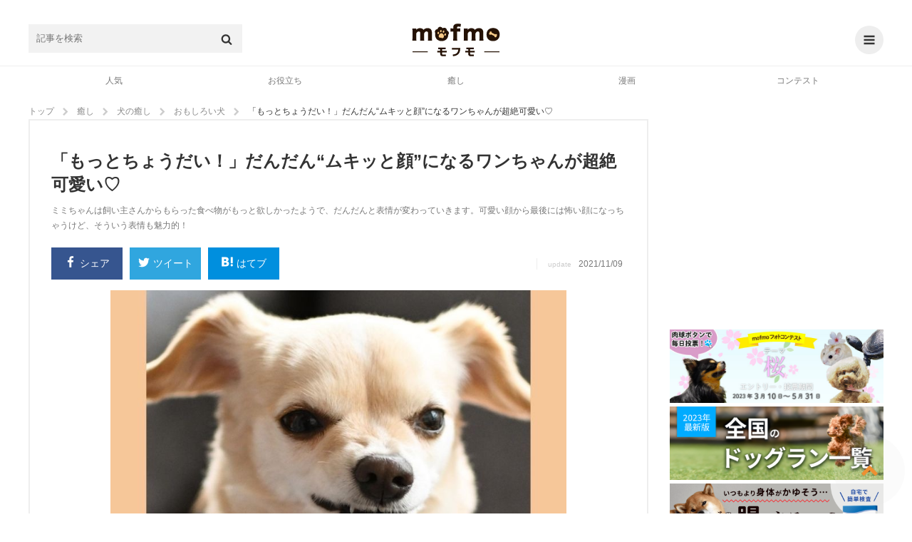

--- FILE ---
content_type: text/html; charset=UTF-8
request_url: https://mofmo.jp/article/28630
body_size: 28559
content:
<!DOCTYPE html>
<html lang="ja">
<head>
  <meta charset="UTF-8">
      <meta property="og:type"   content="website" />
    <meta property="og:url"    content="https://mofmo.jp/article/28630" />
    <meta property="og:image"  content="https://imeditor.s3.isk01.sakurastorage.jp/1/article/20211103163510-ikm0r.jpg" />
    <meta property="og:title"  content="「もっとちょうだい！」だんだん“ムキッと顔”になるワンちゃんが超絶可愛い♡" />
    <meta property="og:description"  content="ミミちゃんは飼い主さんからもらった食べ物がもっと欲しかったようで、だんだんと表情が変わっていきます。可愛い顔から最後には怖い顔になっちゃうけど、そういう表情も魅力的！" />
    <meta name="description" content="ミミちゃんは飼い主さんからもらった食べ物がもっと欲しかったようで、だんだんと表情が変わっていきます。可愛い顔から最後には怖い顔になっちゃうけど、そういう表情も魅力的！">
    <meta property="article:publisher" content="https://www.facebook.com/mofmojp/" />
    <meta name="twitter:card" content="summary_large_image">
    <meta name="twitter:site" content="@mofmo_">
    <meta property="og:locale" content="ja_JP" />
    <meta property="og:site_name"  content="mofmo[モフモ]" />
        <link rel="stylesheet" href="/css/swiper.min.css">
    <script src="/js/swiper.min.js"></script>
        <link rel="canonical" href="https://mofmo.jp/article/28630">
    <title>「もっとちょうだい！」だんだん“ムキッと顔”になるワンちゃんが超絶可愛い♡ | mofmo</title>
  
  <meta name="robots" content="max-image-preview:large">
    <link rel="stylesheet" href="/css/mofmo_common.css">
    <link rel="stylesheet" href="/css/mofmo_kaereba.css">
    <link rel="icon" href="/mofmo/favicon.ico" type="image/vnd.microsoft.icon">
    <link rel="apple-touch-icon" href="/mofmo/apple-touch-icon.png">
    <link rel="alternate" type="application/rss+xml" href="https://mofmo.jp/rss">
    <meta name="viewport" content="width=device-width, initial-scale=1, minimum-scale=1, maximum-scale=1, user-scalable=no">
    <script async="" src="//platform.twitter.com/widgets.js" charset="utf-8"></script>
    <script src="/js/adresize-1.1.0.js"></script>
    <script src="/js/jquery-3.2.1.min.js"></script>
    <script src="/js/fitie.js"></script>
    <!-- <script src="/js/lazysizes.min.js"></script> -->
    <script src="/js/main.js"></script>
        <link rel="manifest" href="/manifest.json">
    <script>
        window.addEventListener('load', function() {
            if ('serviceWorker' in navigator) {
                navigator.serviceWorker.register("/service-worker.js",  { scope: '/' })
                  .then(function(registration) {
                    console.log("serviceWorker registed.");
                  }).catch(function(error) {
                    console.warn("serviceWorker error.", error);
                  });
            }
        });
    </script>
    <!-- Geniee Wrapper Head Tag -->
    <script>
      window.gnshbrequest = window.gnshbrequest || {cmd:[]};
      window.gnshbrequest.cmd.push(function(){
        window.gnshbrequest.registerPassback("1523858");
        window.gnshbrequest.registerPassback("1523859");
        window.gnshbrequest.registerPassback("1523862");
        window.gnshbrequest.registerPassback("1523863");
        window.gnshbrequest.registerPassback("1523864");
        window.gnshbrequest.registerPassback("1523865");
        window.gnshbrequest.registerPassback("1523866");
        window.gnshbrequest.registerPassback("1523867");
        window.gnshbrequest.registerPassback("1523869");
        window.gnshbrequest.forceInternalRequest();
      });
    </script>
    <!-- /Geniee Wrapper Head Tag -->
            <!-- Google Tag Manager -->
<script>
(function(w,d,s,l,i){
	w[l] = w[l]||[];
	w[l].push({'gtm.start': new Date().getTime(),event:'gtm.js'});
	var data = {"device":"PC","url":"https:\/\/mofmo.jp\/article\/28630","id":76602,"slug":"28630","title":"\u300c\u3082\u3063\u3068\u3061\u3087\u3046\u3060\u3044\uff01\u300d\u3060\u3093\u3060\u3093\u201c\u30e0\u30ad\u30c3\u3068\u9854\u201d\u306b\u306a\u308b\u30ef\u30f3\u3061\u3083\u3093\u304c\u8d85\u7d76\u53ef\u611b\u3044\u2661","writer_name":"ono","writer_id":556,"category_l":5,"category_m":31,"category_s":147};
	dataLayer.push(data)
	var f = d.getElementsByTagName(s)[0],j=d.createElement(s),dl=l!='dataLayer'?'&l='+l:'';

	j.async = true;
	j.src = 'https://www.googletagmanager.com/gtm.js?id='+i+dl;

	f.parentNode.insertBefore(j,f);
})(window, document, 'script', 'dataLayer', 'GTM-KJ9DCC');
</script>
<!-- End Google Tag Manager -->    </br>
<!-- Global site tag (gtag.js) - Google Analytics -->
<script async src="https://www.googletagmanager.com/gtag/js?id=G-0NB92SX391"></script>
<script>
  window.dataLayer = window.dataLayer || [];
  function gtag(){dataLayer.push(arguments);}
  gtag('js', new Date());

  gtag('config', 'G-0NB92SX391');
</script>    <script type="text/javascript">
    window.pbjs = window.pbjs || {que: []};
  </script>
  <script type="text/javascript">
    window.googletag = window.googletag || {cmd: []};
  </script>

<script>
  window.googletag = window.googletag || {cmd: []};
</script>

  <script type="text/javascript">
    //fluxt
    window.fluxtag = {
      readyBids: {
        prebid: false,
        google: false
      },
      failSafeTimeout: 3e3,
      isFn: function isFn(object) {
        var _t = 'Function';
        var toString = Object.prototype.toString;
        return toString.call(object) === '[object ' + _t + ']';
      },
      launchAdServer: function () {
        if (!fluxtag.readyBids.prebid) {
          return;
        }
        fluxtag.requestAdServer();
      },
      requestAdServer: function () {
        if (!fluxtag.readyBids.google) {
          fluxtag.readyBids.google = true;
          googletag.cmd.push(function () {
            if (!!(pbjs.setTargetingForGPTAsync) && fluxtag.isFn(pbjs
                .setTargetingForGPTAsync)) {
              pbjs.que.push(function () {
                pbjs.setTargetingForGPTAsync();
              });
            }
            googletag.pubads().refresh();
          });
        }
      }
    };
  </script>
  <script type="text/javascript">
    setTimeout(function() {
      fluxtag.requestAdServer();
    }, fluxtag.failSafeTimeout);
  </script>

<script>
$(function() { adDisplay(); });

function adDisplay() {
  var w = window.outerWidth;
  var key = [];
  var key_cmp = [];
  var gptAdSlots = [];

  // 1024 ~ [PC]
  if (w >= 1024) {

          key = [
        //{'unit': '/9116787,99409508/1509362',         'size': [728,  90], 'div': 'div-gpt-ad-1511766085047-2',  'map': 8, 'emp': true, 'pos': 'ad_pos_article_top',          'resize': 0},
        //{'unit': '/9116787,99409508/1509363',     'size': [[300, 250], [320, 280]], 'div': 'div-gpt-ad-1511766085047-0',  'map': 7, 'emp': true, 'pos': 'ad_pos_article_bottom_1',     'resize': 0},
        //{'unit': '/9116787,99409508/1509364',     'size': [[320, 280], [300, 250]], 'div': 'div-gpt-ad-1511766085047-1',  'map': 7, 'emp': true, 'pos': 'ad_pos_article_bottom_2_pc',  'resize': 0},
        //{'unit': '/9116787,99409508/1509365',     'size': [728,  90], 'div': 'div-gpt-ad-1513753467390-8',  'map': 8, 'emp': true, 'pos': 'ad_pos_article_bottom_3',     'resize': 0},
        //{'unit': '/9116787,99409508/1509366',     'size': [[300, 250], [320, 280]], 'div': 'div-gpt-ad-1511766085047-3',  'map': 6, 'emp': true, 'pos': 'ad_pos_rightcolumn_top',      'resize': 0},
        //{'unit': '/9116787,99409508/1509367',  'size': [[300, 250], [320, 280]], 'div': 'div-gpt-ad-1513753467390-7',  'map': 6, 'emp': true, 'pos': 'ad_pos_rightcolumn_bottom',   'resize': 0},
        //{'unit': '/9116787,99409508/1509368', 'size': [[320, 280], [300, 250]], 'div': 'div-gpt-ad-1513753467390-17', 'map': 6, 'emp': true, 'pos': 'ad_pos_rightcolumn_bottom_2', 'resize': 0}
      ];
        
  }
  // ~ 1023 [SP]
  else {

          key = [
        // ad_pos_article_top
        // {'unit': '/9116787,99409508/1509349',     'size': [[300, 250], [320, 280]], 'div' : 'div-gpt-ad-1511766085047-8',  'map' : 1, 'emp' : true, 'pos' : 'ad_pos_article_top',        'resize': 0},
        // {'unit': '/99409508/mofmo-sp-article-top',     'size': [300, 250], 'div' : 'div-gpt-ad-1638863647405-0',  'map' : 1, 'emp' : true, 'pos' : 'ad_pos_article_top',        'resize': 0},
        // ad_pos_article_bottom_0
        // {'unit': '/9116787,99409508/1512512', 'size': ['fluid', [250, 250], [300, 250]], 'div' : '1512512', 'map' : 2, 'emp' : true, 'pos' : 'ad_pos_article_bottom_0',   'resize': 0},
        // ad_pos_article_bottom_1
        // {'unit': '/9116787,99409508/1509350', 'size': [[300, 250], [320, 280]], 'div' : 'div-gpt-ad-1511766085047-4',  'map' : 1, 'emp' : true, 'pos' : 'ad_pos_article_bottom_1',   'resize': 0},
        // ad_pos_article_bottom_2_sp
        // {'unit': '/9116787,99409508/1509351', 'size': [[300, 250], [320, 280]], 'div' : 'div-gpt-ad-1511766085047-5',  'map' : 1, 'emp' : true, 'pos' : 'ad_pos_article_bottom_2_sp','resize': 0},
        // ad_pos_mofmo-sp-article-bottom3
        // {'unit': '/9116787,99409508/1509352', 'size': [[300, 250], [320, 280]], 'div' : 'div-gpt-ad-1511766085047-6',  'map' : 1, 'emp' : true, 'pos' : 'ad_pos_rightcolumn_top',    'resize': 0},
        // ad_pos_article_bottom_4
        // {'unit': '/9116787,99409508/1509353', 'size': [[300, 250], [320, 280]], 'div' : 'div-gpt-ad-1511766085047-7',  'map' : 1, 'emp' : true, 'pos' : 'ad_pos_article_bottom_4',   'resize': 0},
        // ad_pos_article_bottom_5
        //{'unit': '/9116787,99409508/1509354', 'size': [[300, 250], [320, 280]], 'div' : 'div-gpt-ad-1511766085047-10', 'map' : 1, 'emp' : true, 'pos' : 'ad_pos_article_bottom_5',   'resize': 0},
        // {'unit': '/29341881/mofmo/mofmo-sp-infeed2',         'size': [10, 109],                            'div' : 'div-gpt-ad-1513753467390-2',  'map' : 2, 'emp' : true, 'pos' : 'ad_pos_infeed_2',           'resize': 'infeed'},
        // {'unit': '/29341881/mofmo/mofmo-sp-infeed4',         'size': [10, 121],                            'div' : 'div-gpt-ad-1513753467390-4',  'map' : 2, 'emp' : true, 'pos' : 'ad_pos_infeed_4',           'resize': 'infeed'},
        // {'unit': '/29341881/mofmo/mofmo-sp-infeed6',         'size': [10, 121],                            'div' : 'div-gpt-ad-1513753467390-6',  'map' : 2, 'emp' : true, 'pos' : 'ad_pos_infeed_6',           'resize': 'infeed'},
        // {'unit': '/29341881/mofmo/mofmo-sp-article-cta',     'size': [[300, 339], [336, 339]],             'div' : 'div-gpt-ad-1513753467390-19', 'map' : 1, 'emp' : true, 'pos' : 'ad_pos_article_cta',        'resize': 0},
        // ad_pos_overlay
        {'unit': '/9116787,99409508/1509355',           'size': ['fluid', [320, 50]],                 'div' : 'div-gpt-ad-1511766085047-9',  'map' : 3, 'emp' : true, 'pos' : 'ad_pos_overlay',            'resize': 'footer', 'width': 320, 'maxwidth': 430, 'animate': false},
        // {'unit': '/29341881/mofmo/mofmo-sp-article-ovlay',   'size': ['fluid', [320, 50]],                 'div' : 'div-gpt-ad-1566368640419-0',  'map' : 4, 'emp' : true, 'pos' : 'ad_pos_article_overlay',    'resize': 'footer', 'width': 320, 'maxwidth': 430, 'animate': true},
        {'unit': '/9116787/mofmo/mofmo-sp-mv-article-top',  'size': [[1, 1]],                             'div' : 'div-gpt-ad-1566874607914-0',  'map' : 5, 'emp' : true, 'pos' : 'ad_pos_mv_article_top',     'resize': 0}
      ];
        
  }

  // common

  // create <div>
  var createDiv = function(ary) {
    var len = ary.length;
    var i = 0;
    var rm_key = [];
    var rm_len = 0;

    for (i; i<len; i++) {
      var elm = document.getElementById(ary[i].pos);
      if (elm) {
        var slotDiv = document.createElement('div');
        slotDiv.id = ary[i].div;
        elm.appendChild(slotDiv);
      }
      // if position not found
      else {
        rm_key[rm_len++] = i;
      }
    }
    // rempve array
    if (rm_len) {
      for (i=rm_len-1; i>=0; i--) {
        ary.splice(rm_key[i], 1);
      }
    }
  }
  createDiv(key);

  googletag.cmd.push(function() {

    // size mapping
    if (w >= 1024) {
      var mapping_pc_s_rec = googletag.sizeMapping().
        addSize([0, 0], []).
        addSize([1024, 200], [300, 250] , [320, 280]).
        build();

      var mapping_pc_l_rec = googletag.sizeMapping().
        addSize([0, 0], []).
        addSize([1024, 200], [336, 280]).
        addSize([300, 250], [320, 280]).
        build();

      var mapping_pc_big = googletag.sizeMapping().
        addSize([0, 0], []).
        addSize([1024, 200], [728, 90]).
        build();

    }
    else {
      var mapping_sp_rec = googletag.sizeMapping().
        addSize([0, 0], []).
        addSize([320, 200], [[300, 250],[300, 339],[300, 100],[250, 250]]).
        addSize([356, 200], [[336, 280],[336, 339],[300, 100]]).
        addSize([1024, 200], []).
        build();

              var mapping_sp_ov = googletag.sizeMapping().
          addSize([0, 0], []).
          addSize([300, 200], [[320, 50]]).
          addSize([1024, 200], []).
          build();
            
      var mapping_sp_article_ov = googletag.sizeMapping().
        addSize([0, 0], []).
        addSize([300, 200], [[320, 50]]).
        addSize([1024, 200], []).
        build();

      var mapping_sp_article_mv = googletag.sizeMapping().
        addSize([0, 0], []).
        addSize([356,  200], [[1, 1]]).
        addSize([1024, 200], []).
        build();

      var mapping_sp_infeed = googletag.sizeMapping().
        addSize([0, 0], []).
        addSize([300, 200], [[10, 121], [10, 109], [300, 70], [336, 70]]).
        addSize([1024, 200], []).
        build();

      // mapping_sp_commnents = googletag.sizeMapping().
      // addSize([0, 0], []).
      // addSize([300, 200], [[320, 100], [10, 100]]).
      // addSize([1024, 200], []).
      // build();

      var mapping_sp_h2 = googletag.sizeMapping().
        addSize([300, 200], [[300, 250], [336, 280]]).
        build();
    }

    // create slots
    var createSlots = function(ary, start_num) {
      var len = ary.length;
      var i = 0;
      var j = start_num;

      for (i; i<len; i++) {
        switch (ary[i].map) {
          case 1:
            gptAdSlots[j] = googletag.defineSlot(ary[i].unit, ary[i].size, ary[i].div).defineSizeMapping(mapping_sp_rec).addService(googletag.pubads()).setCollapseEmptyDiv(ary[i].emp);
            break;
          case 2:
            gptAdSlots[j] = googletag.defineSlot(ary[i].unit, ary[i].size, ary[i].div).defineSizeMapping(mapping_sp_infeed).addService(googletag.pubads()).setCollapseEmptyDiv(ary[i].emp);
            break;
          case 3:
            gptAdSlots[j] = googletag.defineSlot(ary[i].unit, ary[i].size, ary[i].div).defineSizeMapping(mapping_sp_ov).addService(googletag.pubads()).setCollapseEmptyDiv(ary[i].emp);
            break;
          case 4:
            gptAdSlots[j] = googletag.defineSlot(ary[i].unit, ary[i].size, ary[i].div).defineSizeMapping(mapping_sp_article_ov).addService(googletag.pubads()).setCollapseEmptyDiv(ary[i].emp);
            break;
          case 5:
            gptAdSlots[j] = googletag.defineSlot(ary[i].unit, ary[i].size, ary[i].div).defineSizeMapping(mapping_sp_article_mv).addService(googletag.pubads()).setCollapseEmptyDiv(ary[i].emp);
            break;
          case 6:
            gptAdSlots[j] = googletag.defineSlot(ary[i].unit, ary[i].size, ary[i].div).defineSizeMapping(mapping_pc_s_rec).addService(googletag.pubads()).setCollapseEmptyDiv(ary[i].emp);
            break;
          case 7:
            gptAdSlots[j] = googletag.defineSlot(ary[i].unit, ary[i].size, ary[i].div).defineSizeMapping(mapping_pc_l_rec).addService(googletag.pubads()).setCollapseEmptyDiv(ary[i].emp);
            break;
          case 8:
            gptAdSlots[j] = googletag.defineSlot(ary[i].unit, ary[i].size, ary[i].div).defineSizeMapping(mapping_pc_big).addService(googletag.pubads()).setCollapseEmptyDiv(ary[i].emp);
            break;
          case 9:
            gptAdSlots[j] = googletag.defineSlot(ary[i].unit, ary[i].size, ary[i].div).defineSizeMapping(mapping_sp_h2).addService(googletag.pubads()).setCollapseEmptyDiv(ary[i].emp);
            break;
        }
        j++;
      }
    }
    createSlots(key, 0);
          // var google_interstitial_slot = googletag.defineOutOfPageSlot('/29341881/mofmo/mofmo-sp-interstitial', googletag.enums.OutOfPageFormat.INTERSTITIAL);
      // if (google_interstitial_slot) {
      //   google_interstitial_slot.addService(googletag.pubads());
      // }
    
    
    // 
    //googletag.pubads().collapseEmptyDivs();

    // SRA
    googletag.pubads().enableSingleRequest();

    // first load disabled - !important
          googletag.pubads().disableInitialLoad();
        
    // case : article page only
          googletag.pubads().setTargeting('contents_tag', ['[2054,1986,30,2032,2033,2034]']);
      googletag.pubads().setTargeting('contents_slug', ['28630']);
      googletag.pubads().setTargeting('contents_s_category', ['147']);
      googletag.pubads().setTargeting('contents_m_category', ['31']);
      googletag.pubads().setTargeting('contents_l_category', ['5']);
    
    // 
    googletag.pubads().setTargeting('env', 'production');

    // service active
    googletag.enableServices();

        // flux
    if (w < 1024) {
      // Prebidが呼び出せる状態の場合
      if (!!(window.pbFlux) && !!(window.pbFlux.prebidBidder) && fluxtag.isFn(window.pbFlux.prebidBidder)) {
        pbjs.que.push(function () {
          window.pbFlux.prebidBidder();
        });
      } else {
        // Prebidが呼び出せない場合、すぐにGAMを呼び出す
        fluxtag.readyBids.prebid = true;
        fluxtag.launchAdServer();
      }
    }
    
    // display & refresh
    var renderAd = function(ary, slots) {
      var len = ary.length;
      var i = 0;

      for (i; i<len; i++) {
        if (ary[i].resize) {
          if (ary[i].resize === 'footer') {
            adresize.addAd({adMode: ary[i].resize, adId: ary[i].div, adWidth: ary[i].width, maxWidth: ary[i].maxwidth, animate: ary[i].animate});
          }
          else {
            adresize.addAd({adMode: ary[i].resize, adId: ary[i].div});
          }
        }
        googletag.display(ary[i].div);
        // googletag.pubads().refresh([Slots[i]]);
      }
    }
    renderAd(key, gptAdSlots)

    // EventListener
    /* googletag.pubads().addEventListener('slotRequested', function(e) {
      console.log('slotRequested');
      console.log(e);
    });
    googletag.pubads().addEventListener('slotResponseReceived', function(e) {
      console.log('slotResponseReceived');
      console.log(e);
    });
    googletag.pubads().addEventListener('slotRenderEnded', function(e) {
      // same e.slot.getResponseInformation()
      // console.log(e.advertiserId);
      // console.log(e.campaignId);
      // console.log(e.isEmpty);
      // console.log(e.lineItemId);
      // console.log(e.size);
      // console.log(e.sourceAgnosticCreativeId);
      // console.log(e.sourceAgnosticLineItemId);

      //
      // console.log(e.slot.getAdUnitPath());
      // console.log(e.slot.getAttributeKeys());
      // console.log(e.slot.getCategoryExclusions());
      // console.log(e.slot.getResponseInformation());
      // console.log(e.slot.getSlotElementId());
      // console.log(e.slot.getTargeting(key));
      // console.log(e.slot.getTargetingKeys());

      if (e.isEmpty) {
        // delete parent element
        // console.log(e.slot.getSlotElementId());
        // document.getElementById(e.slot.getSlotElementId()).parentElement.parentElement.remove();
        document.getElementById(e.slot.getSlotElementId()).parentElement.remove();

        // new ad unit

        // clear slot
        googletag.pubads().clear([e.slot]);

        // create <div>
        createDiv(key_cmp);

        // create slot
        createSlots(key_cmp, key.length);

        // display & refresh
        renderAd(key_cmp, gptAdSlots);
      }
    }); */

  });

};
</script>
    <!--  犬用商品表示  -->
   <!-- <script>
    $(window).on('load', function() {
        var href = location.href;
        if(location.href.match(/article/)){
            var category = [ 'food' , 'brush' , 'lead' /* , '' , '' , '' */ ]
            var img = [ {alt:"sample",src:""} , {alt:"サンプル",src:""} , {alt:"さんぷる",src:""} /* , {alt:"",src:""} , {alt:"",src:""} , {alt:"",src:""}*/ ];
            var dl = [ {dt:"",dd:""} , {dt:"",dd:""} , {dt:"",dd:""} /*, {dt:"",dd:""} , {dt:"",dd:""} , {dt:"",dd:""}*/ ];
            var rakuten = [ '' ,
                            '' ,
                            '' /*,
                            '' ,
                            '' ,
                            '' */];
            var amazon = [ '' ,
                           '' ,
                           '' /*,
                           '' ,
                           '' ,
                           '' */];
            var yahoo = [ '' ,
                          '' ,
                          '' /*,
                          '' ,
                          '' ,
                          '' */];
            var official = [ '' ,
                             '' ,
                             '' /*,
                             '' ,
                             '' ,
                             '' */]
        //    if(location.href.match(/〇/)||location.href.match(/〇/)){
                for (let i = 0; i < category.length; i++) {
                    var kaerebabox = document.createElement('div');
                    kaerebabox.className = 'kaerebalink-box flexbox';
                    kaerebabox.style = 'margin:10px 0';
                    if (category[i] == 'lead') {
                        kaerebabox.innerHTML = "<div class='flexbox_item'><figure><img src='" + img[i].src + "' alt='" + img[i].alt + "'></figure></div>" 
                                             + "<div class='flexbox_item'><dl><dt>" + dl[i].dt + "</dt><dd>" + dl[i].dd + "</dd><div class='kaerebalink-link1'>"
                                             + "<div class='shoplinkrakuten'><a href='" + rakuten[i] + "' target='_blank' rel='nofollow'>楽天市場<span>で詳細を見る</span></a></div>"
                                             + "<div class='shoplinkamazon'><a href='" + amazon[i] + "' target='_blank' rel='nofollow'>Amazon<span>で詳細を見る</span></a></div>"
                                             + "<div class='shoplinkyahoo'><a href='" + yahoo[i] + "' target='_blank' rel='nofollow'>Yahooショッピング<span>で詳細を見る</span></a></div>"
                                             + "<div class='officiallink'><a href='" + official[i] + "'target='_blank' rel='nofollow'>公式サイト<span>で詳細を見る</span></a></div></div>";
                        $('.finished_reading').after(kaerebabox);
                    }/*else if (category[i] == 'food') {
                        kaerebabox.innerHTML = "<div class='flexbox_item'><figure><img src='" + img[i].src + "' alt='" + img[i].alt + "'></figure></div>" 
                                             + "<div class='flexbox_item'><dl><dt>" + dl[i].dt + "</dt><dd>" + dl[i].dd + "</dd><div class='kaerebalink-link1'>"
                                             + "<div class='shoplinkrakuten'><a href='" + rakuten[i] + "' target='_blank' rel='nofollow'>楽天市場<span>で詳細を見る</span></a></div>"
                                             + "<div class='shoplinkamazon'><a href='" + amazon[i] + "' target='_blank' rel='nofollow'>Amazon<span>で詳細を見る</span></a></div>"
                                             + "<div class='shoplinkyahoo'><a href='" + yahoo[i] + "' target='_blank' rel='nofollow'>Yahooショッピング<span>で詳細を見る</span></a></div></div>";
                        $('#11155976').before(kaerebabox);
                    }else if (category[i] == 'brush') {
                        kaerebabox.innerHTML = "<div class='flexbox_item'><figure><img src='" + img[i].src + "' alt='" + img[i].alt + "'></figure></div>" 
                                             + "<div class='flexbox_item'><dl><dt>" + dl[i].dt + "</dt><dd>" + dl[i].dd + "</dd><div class='kaerebalink-link1'>"
                                             + "<div class='shoplinkrakuten'><a href='" + rakuten[i] + "' target='_blank' rel='nofollow'>楽天市場<span>で詳細を見る</span></a></div>"
                                             + "<div class='shoplinkamazon'><a href='" + amazon[i] + "' target='_blank' rel='nofollow'>Amazon<span>で詳細を見る</span></a></div>"
                                             + "<div class='shoplinkyahoo'><a href='" + yahoo[i] + "' target='_blank' rel='nofollow'>Yahooショッピング<span>で詳細を見る</span></a></div></div>";
                        $('.').before(kaerebabox);
                    }*/
                }
        //    }
        }
    });
</script> -->
    <!--  猫用商品表示  -->
   <!-- <script>
    $(window).on('load', function() {
        if(location.href.match(/article/)){
            var category = [ 'food' , 'brush' , 'lead' /* , '' , '' , '' */ ]
            var img = [ {alt:"sample",src:""} , {alt:"サンプル",src:""} , {alt:"さんぷる",src:""} /* , {alt:"",src:""} , {alt:"",src:""} , {alt:"",src:""}*/ ];
            var dl = [ {dt:"",dd:""} , {dt:"",dd:""} , {dt:"",dd:""} /*, {dt:"",dd:""} , {dt:"",dd:""} , {dt:"",dd:""}*/ ];
            var rakuten = [ '' ,
                            '' ,
                            '' /*,
                            '' ,
                            '' ,
                            '' */];
            var amazon = [ '' ,
                           '' ,
                           '' /*,
                           '' ,
                           '' ,
                           '' */];
            var yahoo = [ '' ,
                          '' ,
                          '' /*,
                          '' ,
                          '' ,
                          '' */];
        //    if(location.href.match(/〇/)||location.href.match(/〇/)){
                for (let i = 0; i < category.length; i++) {
                    var kaerebabox = document.createElement('div');
                    kaerebabox.className = 'kaerebalink-box flexbox';
                    kaerebabox.style = 'margin:10px 0';
                    if (category[i] == 'lead') {
                        kaerebabox.innerHTML = "<div class='flexbox_item'><figure><img src='" + img[i].src + "' alt='" + img[i].alt + "'></figure></div>" 
                                             + "<div class='flexbox_item'><dl><dt>" + dl[i].dt + "</dt><dd>" + dl[i].dd + "</dd><div class='kaerebalink-link1'>"
                                             + "<div class='shoplinkrakuten'><a href='" + rakuten[i] + "' target='_blank' rel='nofollow'>楽天市場<span>で詳細を見る</span></a><div>"
                                             + "<div class='shoplinkamazon'><a href='" + amazon[i] + "' target='_blank' rel='nofollow'>Amazon<span>で詳細を見る</span></a></div>"
                                             + "<div class='shoplinkyahoo'><a href='" + yahoo[i] + "' target='_blank' rel='nofollow'>Yahooショッピング<span>で詳細を見る</span></a></div></div>";
                        $('.finished_reading').after(kaerebabox);
                    }/*else if (category[i] == 'food') {
                        kaerebabox.innerHTML = "<div class='flexbox_item'><figure><img src='" + img[i].src + "' alt='" + img[i].alt + "'></figure></div>" 
                                             + "<div class='flexbox_item'><dl><dt>" + dl[i].dt + "</dt><dd>" + dl[i].dd + "</dd><div class='kaerebalink-link1'>"
                                             + "<div class='shoplinkrakuten'><a href='" + rakuten[i] + "' target='_blank' rel='nofollow'>楽天市場<span>で詳細を見る</span></a><div>"
                                             + "<div class='shoplinkamazon'><a href='" + amazon[i] + "' target='_blank' rel='nofollow'>Amazon<span>で詳細を見る</span></a></div>"
                                             + "<div class='shoplinkyahoo'><a href='" + yahoo[i] + "' target='_blank' rel='nofollow'>Yahooショッピング<span>で詳細を見る</span></a></div></div>";
                        $('').before(kaerebabox);
                    }else if (category[i] == 'brush') {
                        kaerebabox.innerHTML = "<div class='flexbox_item'><figure><img src='" + img[i].src + "' alt='" + img[i].alt + "'></figure></div>" 
                                             + "<div class='flexbox_item'><dl><dt>" + dl[i].dt + "</dt><dd>" + dl[i].dd + "</dd><div class='kaerebalink-link1'>"
                                             + "<div class='shoplinkrakuten'><a href='" + rakuten[i] + "' target='_blank' rel='nofollow'>楽天市場<span>で詳細を見る</span></a><div>"
                                             + "<div class='shoplinkamazon'><a href='" + amazon[i] + "' target='_blank' rel='nofollow'>Amazon<span>で詳細を見る</span></a></div>"
                                             + "<div class='shoplinkyahoo'><a href='" + yahoo[i] + "' target='_blank' rel='nofollow'>Yahooショッピング<span>で詳細を見る</span></a></div></div>";
                        $('.').before(kaerebabox);
                    }*/
                }
        //    }
        }
    });
</script> -->
    <!--  テキストリンク表示  -->
    <script>
    $(window).on('load', function() {
        if (location.href.match(/article/)){
            var h2 = document.getElementsByTagName('h2');
            var h3 = document.getElementsByTagName('h3');

            var l = [ {text:"Amazonで詳細を見てみる",url:"https://www.amazon.co.jp/dp/B09RWM8VBR?__mk_ja_JP=%E3%82%AB%E3%82%BF%E3%82%AB%E3%83%8A&linkCode=ll1&tag=mofmo5577-22&linkId=cd07d74893159a12f6a5dd71dc596763&language=ja_JP&ref_=as_li_ss_tl"} ,
                      {text:"詳しくはこちら",url:"https://www.amazon.co.jp/b?_encoding=UTF8&tag=mofmo5577-22&linkCode=ur2&linkId=5b2be3755ac6d00e714ef574e353e7e4&camp=247&creative=1211&node=2153200051"}/*,
                      {text:"",url:},
                      {text:"",url:},
                      {text:"",url:},
                      {text:"",url:},
                      {text:"",url:},
                      {text:"",url:},
                      {text:"",url:},
                      {text:"",url:},*/ ];
            var t = [ {pc:"＼在庫あり！小林薬品のセルフ抗原検査キット【自宅で唾液/8分で結果/日本製】／",sp1:"在庫あり！小林薬品のセルフ抗原検査キット",sp2:"＼【自宅で唾液/8分で結果/日本製】／"} ,
                      {pc:"＼amazonに自分のペットを登録するだけでペット用品が１０％オフに／",sp1:"amazonに自分のペットを登録するだけで",sp2:"＼ペット用品が１０％オフに／"}/*,
                      {pc:"",sp1:"",sp2:""},
                      {pc:"",sp1:"",sp2:""},
                      {pc:"",sp1:"",sp2:""},
                      {pc:"",sp1:"",sp2:""},
                      {pc:"",sp1:"",sp2:""},
                      {pc:"",sp1:"",sp2:""},
                      {pc:"",sp1:"",sp2:""},
                      {pc:"",sp1:"",sp2:""},*/ ];

            var d = document.createElement('div');
            d.style = 'text-align:center;';
            var http = 'http://' + location.host + location.pathname;
            var https = 'https://' + location.host + location.pathname;
            if ((location.href === http)||(location.href === https)) {
                for (var i = 1; i <= h2.length -2; i++){
                    var div = d.cloneNode(true);
                    var rand = Math.floor(Math.random()*l.length);
                    var link = Object.values(l);
                    var txt = Object.values(t);
                    div.innerHTML = "<a href='"+link[rand].url+"'target='_blank' class='p_bold'><span class='pc'>"+txt[rand].pc+"</span><span class='sp'>"+txt[rand].sp1 
                                   +"<br>"+txt[rand].sp2 + "</span></a><a href='"+link[rand].url+"'target='_blank' class='a_link'>"+link[rand].text+"</a>";
                    h2.item(i).before(div);
                }if (h2.length <= 3) {
                    for (var i = 0; i <= h3.length -1; i = i +2){
                        var div = d.cloneNode(true);
                        var rand = Math.floor(Math.random()*l.length);
                        var link = Object.values(l);
                        var txt = Object.values(t);
                        div.innerHTML = "<a href='"+link[rand].url+"'target='_blank' class='p_bold'><span class='pc'>"+txt[rand].pc+"</span><span class='sp'>"+txt[rand].sp1 
                                       +"<br>"+txt[rand].sp2 + "</span></a><a href='"+link[rand].url+"'target='_blank' class='a_link'>"+link[rand].text+"</a>";
                        h3.item(i).before(div);
                    }
                }
            }else if ((location.search.match(/page/))){
                for (var i = 0; i <= h2.length -2; i++){
                    var div = d.cloneNode(true);
                    var rand = Math.floor(Math.random()*l.length);
                    var link = Object.values(l);
                    var txt = Object.values(t);
                    div.innerHTML = "<a href='"+link[rand].url+"'target='_blank' class='p_bold'><span class='pc'>"+txt[rand].pc+"</span><span class='sp'>"+txt[rand].sp1 
                                   +"<br>"+txt[rand].sp2 + "</span></a><a href='"+link[rand].url+"'target='_blank' class='a_link'>"+link[rand].text+"</a>";
                    h2.item(i).before(div);
                }if (h2.length <= 3){
                    for (var i = 1; i <= h3.length -1; i = i +2){
                        var div = d.cloneNode(true);
                        var rand = Math.floor(Math.random()*l.length);
                        var link = Object.values(l);
                        var txt = Object.values(t);
                        div.innerHTML = "<a href='"+link[rand].url+"'target='_blank' class='p_bold'><span class='pc'>"+txt[rand].pc+"</span><span class='sp'>"+txt[rand].sp1 
                                       +"<br>"+txt[rand].sp2 + "</span></a><a href='"+link[rand].url+"'target='_blank' class='a_link'>"+link[rand].text+"</a>";
                        h3.item(i).before(div);
                    }
                }  
            }
            var rand = Math.floor(Math.random()*l.length);
            d.style = 'text-align:center;margin:2% 0;';
            d.innerHTML = "<a href='"+l[rand].url+"'target='_blank' class='p_bold'><span class='pc'>"+t[rand].pc+"</span><span class='sp'>"+t[rand].sp1 
                          +"<br>"+t[rand].sp2 + "</span></a><a href='"+l[rand].url+"'target='_blank' class='a_link'>"+l[rand].text+"</a>";
            $('.sp_wrap').after(d);
        }
    });
</script>    <!--  ロード、クリックイベントトラッキング  -->
    <script>
    ( $(window).on('load', function() {
        if(document.querySelector('.banner_flora') != null) {
            var bannerUrl = document.querySelector('.banner_flora').getAttribute('href').split('//dr-gene.jp/lp/wantyo-hakase/?utm_source=mofmo_banner&utm_medium=banner&utm_campaign=mofmo&utm_content=').join('');
            var img = document.createElement('img');
            img.id = 'banner_flora'
            img.style.width = '100%';
            img.src = `/mofmo/img/mofmo_banner/${bannerUrl}.png`;
            img.addEventListener('load', function() {
                src = this.src.split('https://mofmo.jp/mofmo/img/mofmo_banner/').join('');

                ga('send','event','犬腸バナー読み込み','[load]:'+src,'[load]:'+this.tagName+':'+this.id+'::'+src);
                gtag('event', '[load]:'+src, {
                    'event_category': '犬腸バナー読み込み',
                    'event_label': '[load]:'+this.tagName+':'+this.id+'::'+src
                });
            });
            $('.banner_flora').append(img);
        }
        if(document.querySelector('.amazon_banner_s') != null) {
            var img = document.createElement('img');
            img.id = 'amazon_banner_s';
            img.style.width = '100%';
            img.src = `/mofmo/img/mofmo_banner/amazon_banner_1.jpg`;
            img.addEventListener('load', function() {
                src = this.src.split('https://mofmo.jp/mofmo/img/mofmo_banner/').join('');
                
                ga('send','event','アソシエイト小バナー読み込み','[load]:'+src,'[load]:'+this.tagName+':'+this.id+'::'+src);
                gtag('event', '[load]:'+src, {
                    'event_category': 'アソシエイト小バナー読み込み',
                    'event_label': '[load]:'+this.tagName+':'+this.id+'::'+src
                });
            });
            $('.amazon_banner_s').append(img);
        }
        if(document.querySelector('.amazon_banner_l') != null) {
            var img = document.createElement('img');
            img.id = 'amazon_banner_l';
            img.style.width = '100%';
            img.src = `/mofmo/img/mofmo_banner/amazon_banner_2.jpg`;
            img.addEventListener('load', function() {
                src = this.src.split('https://mofmo.jp/mofmo/img/mofmo_banner/').join('');

                ga('send','event','アソシエイト大バナー読み込み','[load]:'+src,'[load]:'+this.tagName+':'+this.id+'::'+src);
                gtag('event', '[load]:'+src, {
                    'event_category': 'アソシエイト大バナー読み込み',
                    'event_label': '[load]:'+this.tagName+':'+this.id+'::'+src
                });
            });
            $('.amazon_banner_l').append(img);
        }
    })
</script>
    <script>
    $(window).on('load', function() {
        if (document.querySelector('.banner_flora') != null) {
            document.querySelector('.banner_flora').addEventListener('click', function() {
                src = this.children[0].getAttribute('src').split('/mofmo/img/mofmo_banner/').join('');
                ga('send','event','犬腸バナークリック','[click]:'+src,'[click]:'+this.tagName+':'+this.className+'::'+this.href);
                gtag('event', '[click]:'+src, {
                    'event_category': '犬腸バナークリック',
                    'event_label': '[click]::'+this.tagName+':'+this.className+'::'+this.href
                })
            })
        }
        if (document.querySelector('.amazon_banner_s') != null) {
            document.querySelector('.amazon_banner_s').addEventListener('click', function() {
                src = this.children[0].getAttribute('src').split('/mofmo/img/mofmo_banner/').join('');
                ga('send','event','アソシエイト小バナークリック','[click]:'+src,'[click]:'+this.tagName+':'+this.className+'::'+this.href);
                gtag('event', '[click]:'+src, {
                    'event_category': 'アソシエイト小バナークリック',
                    'event_label': '[click]:'+this.tagName+':'+this.className+'::'+this.href
                });
            });
        }
        if (document.querySelector('.amazon_banner_l') != null) {
            document.querySelector('.amazon_banner_l').addEventListener('click', function() {
                src = this.children[0].getAttribute('src').split('/mofmo/img/mofmo_banner/').join('');
                ga('send','event','アソシエイト大バナークリック','[click]:'+src,'[click]:'+this.tagName+':'+this.className+'::'+this.href);
                gtag('event', '[click]:'+src, {
                    'event_category': 'アソシエイト大バナークリック',
                    'event_label': '[click]:'+this.tagName+':'+this.className+'::'+this.href
                });
            });
        }
    });
</script>    <script>
    $(window).on('load', function() {
        var a = document.getElementsByTagName('a');
        title = document.title.split(' | mofmo').join('');
        for (i = 0;i < a.length;i++) {
            a[i].addEventListener('click', function() {
                if ((this.href.match(/amazon.co.jp/))&&(this.className != 'a_link')&&(this.className != 'p_bold')&&(this.className != 'amazon_banner_s')&&(this.className != 'amazon_banner_l')) {
                    ga('send','event','Amazonリンククリック', location.pathname+':'+title , '[click]:'+this.tagName+':'+this.href );
                    gtag('event',location.pathname+':'+title, {
                        'event_category':'Amazonリンククリック',
                        'event_label':'[click]:'+this.tagName+':'+this.href
                    });
                }else if(this.href.match(/rakuten.co.jp/)) {
                    ga('send','event','楽天リンククリック', location.pathname+':'+title , '[click]:'+this.tagName+':'+this.href );
                    gtag('event',location.pathname+':'+title, {
                        'event_category':'楽天リンククリック',
                        'event_label':'[click]:'+this.tagName+':'+this.href
                    });
                }else if(this.href.match(/yahoo.co.jp/)) {
                    ga('send','event','Yahooショップリンククリック', location.pathname+':'+title , '[click]:'+this.tagName+':'+this.href );
                    gtag('event',location.pathname+':'+title, {
                        'event_category':'Yahooショップリンククリック',
                        'event_label':'[click]:'+this.tagName+':'+this.href
                    });
                }else if(this.parentNode.className == 'officiallink') {
                    console.log('クリック');
                    ga('send','event','公式リンククリック', location.pathname+':'+title , '[click]:'+this.tagName+':'+this.href );
                    gtag('event',location.pathname+':'+title, {
                        'event_category':'公式リンククリック',
                        'event_label':'[click]:'+this.tagName+':'+this.href
                    });
                }

            });
        }
    });
</script>    <script>
    $(window).on('load', function() {
        var a = document.getElementsByTagName('a');
        for (var i of a) {
            if (i.className == 'a_link') {
                i.addEventListener('click', function() {
                    ga('send','event','テキストリンククリック','[click]:'+this.textContent,'[click]:'+this.tagName+':'+this.href);
                    gtag('event','[click]:'+this.textContent, {
                        'event_category':'テキストリンククリック',
                        'event_label':'[click]:'+this.tagName+':'+this.href
                    });
                });
            }else if (i.className == 'p_bold') {
                i.addEventListener('click', function() {
                    ga('send','event','テキストリンククリック','[click]:'+this.children[0].textContent,'[click]:'+this.tagName+':'+this.href);
                    gtag('event','[click]:'+this.children[0].textContent, {
                        'event_category':'テキストリンククリック',
                        'event_label':'[click]:'+this.tagName+':'+this.href
                    });
                });
            }
        }
    });
</script>    <script>
    $(window).on('load',function() {
        if(location.href.match(/manga/)) {
            var pet = document.querySelectorAll('.manga_list a');
            var category = [ 'dog' , 'cat' , 'other' ];
            for (let i = 0; i < pet.length; i++ ) {
                pet[i].addEventListener('click', function() {
                    if(pet[i].parentNode.className.match(/dog/)){src = this.children[0].getAttribute('src').split('/mofmo/img/manga/dog/').join('');var l = 0;
                    }else if(pet[i].parentNode.className.match(/cat/)){src = this.children[0].getAttribute('src').split('/mofmo/img/manga/cat/').join('');var l = 1;
                    }else if(pet[i].parentNode.className.match(/other/)){src = this.children[0].getAttribute('src').split('/mofmo/img/manga/other/').join('');var l = 2;}
                    ga('send','event','ペット別漫画一覧',location.pathname+'::'+category[l],'[click]:'+category[l]+':'+src);
                    gtag('event',location.pathname+'::'+category[l], {
                        'event_category':'ペット別漫画一覧',
                        'event_label':'[click]:'+category[l]+':'+src
                    });
                });
            }
        }
    });
</script>    <!-- 端末判定 -->
    <script>console.log(navigator.userAgent);</script>
            </head>
<body>
    <div id="fb-root"></div>
  <script>(function(d, s, id) {
    var js, fjs = d.getElementsByTagName(s)[0];
    if (d.getElementById(id)) return;
    js = d.createElement(s); js.id = id;
    js.src = 'https://connect.facebook.net/ja_JP/sdk.js#xfbml=1&version=v2.11';
    fjs.parentNode.insertBefore(js, fjs);
  }(document, 'script', 'facebook-jssdk'));</script>
  <!-- Google Tag Manager (noscript) -->
<noscript><iframe src="https://www.googletagmanager.com/ns.html?id=GTM-KJ9DCC" height="0" width="0" style="display:none;visibility:hidden"></iframe></noscript>
<!-- End Google Tag Manager (noscript) -->  
  
      <div class="l-header">
      <header>
        <div class="sp l-header_search">
          <div class="md-header_search"><i class="icon-search"></i></div>
          <div class="md-header_search_form" style="display:none;">
            <form method="GET" action="/search"><p><input type="text" name="text" placeholder="記事を検索" required=""><label class="icon-search"><input type="submit" value=""></label></p></form>
          </div>
        </div>
        <div class="inner">
          <div class="l-header_search pc">
            <form method="GET" action="/search"><p><input type="text" name="text" placeholder="記事を検索" required=""><label class="icon-search"><input type="submit" value="" ></label></p></form>
          </div>
          <div class="logo"><a href="/">mofmo</a></div>
          <div class="icon_thread"><a href="https://mofmo.jp/thread"></a></div>
          <div class="overlay" id="js__overlay"></div>
<nav class="side-menu">
	<ul class="l-header_nav">
		<li class="md-nav_list"><a href="https://mofmo.jp/about"><span>モフモとは</span><i class="icon-chevron-right"></i></a></li>
		<li class="md-nav_list"><a href="https://mofmo.jp/news"><i class="icon-news"></i><span>お知らせ</span><i class="icon-chevron-right"></i></a></li>
		<!-- <li class="md-nav_list l-header_thread"><a href="https://mofmo.jp/thread"><i class="icon-thread"></i><span>掲示板</span><i class="icon-chevron-right"></i></a></li> -->
		<li class="md-nav_list"><a href="https://mofmo.jp/contest"><i class="icon-contest"></i><span>コンテスト</span><i class="icon-chevron-right"></i></a></li>
								<li class="md-nav_list"><a href="https://mofmo.jp/dog"><i class="icon-dog"></i><span>犬</span><i class="icon-chevron-right"></i></a></li>
		
		<li class="md-nav_s_list">
			<ul>
								<li><a href="https://mofmo.jp/dog/commands"><span>犬のしつけ</span></a></li>
								<li><a href="https://mofmo.jp/dog/food"><span>犬の食べ物</span></a></li>
								<li><a href="https://mofmo.jp/dog/live"><span>犬と暮らしたい</span></a></li>
								<li><a href="https://mofmo.jp/dog/health"><span>犬の健康</span></a></li>
								<li><a href="https://mofmo.jp/dog/feelings"><span>犬の気持ち</span></a></li>
								<li><a href="https://mofmo.jp/dog/care"><span>犬のお手入れ</span></a></li>
								<li><a href="https://mofmo.jp/dog/walking"><span>犬の散歩</span></a></li>
								<li><a href="https://mofmo.jp/dog/goout"><span>犬のお出かけ</span></a></li>
								<li><a href="https://mofmo.jp/dog/life"><span>犬の生活</span></a></li>
								<li><a href="https://mofmo.jp/dog/goods"><span>犬用品</span></a></li>
								<li><a href="https://mofmo.jp/dog/olddog"><span>介護・老犬</span></a></li>
								<li><a href="https://mofmo.jp/dog/insurance"><span>犬の保険</span></a></li>
								<li><a href="https://mofmo.jp/dog/work"><span>犬の仕事・資格</span></a></li>
								<li><a href="https://mofmo.jp/dog/dogdictionary"><span>犬種図鑑</span></a></li>
							</ul>
		</li>
				
								<li class="md-nav_list"><a href="https://mofmo.jp/cat"><i class="icon-cat"></i><span>猫</span><i class="icon-chevron-right"></i></a></li>
		
		<li class="md-nav_s_list">
			<ul>
								<li><a href="https://mofmo.jp/cat/commands"><span>猫のしつけ</span></a></li>
								<li><a href="https://mofmo.jp/cat/food"><span>猫の食べ物</span></a></li>
								<li><a href="https://mofmo.jp/cat/live"><span>猫と暮らしたい</span></a></li>
								<li><a href="https://mofmo.jp/cat/health"><span>猫の健康</span></a></li>
								<li><a href="https://mofmo.jp/cat/feelings"><span>猫の気持ち</span></a></li>
								<li><a href="https://mofmo.jp/cat/care"><span>猫のお手入れ</span></a></li>
								<li><a href="https://mofmo.jp/cat/goout"><span>猫のお出かけ</span></a></li>
								<li><a href="https://mofmo.jp/cat/life"><span>猫の生活</span></a></li>
								<li><a href="https://mofmo.jp/cat/goods"><span>猫用品</span></a></li>
								<li><a href="https://mofmo.jp/cat/oldcat"><span>介護・老猫</span></a></li>
								<li><a href="https://mofmo.jp/cat/insurance"><span>猫の保険</span></a></li>
							</ul>
		</li>
				
								<li class="md-nav_list"><a href="https://mofmo.jp/column"><i class="icon-column"></i><span>タレントコラム</span><i class="icon-chevron-right"></i></a></li>
		
		<li class="md-nav_s_list">
			<ul>
								<li><a href="https://mofmo.jp/column/comedian"><span>お笑いタレント</span></a></li>
								<li><a href="https://mofmo.jp/column/model"><span>モデル</span></a></li>
							</ul>
		</li>
				
								<li class="md-nav_list"><a href="https://mofmo.jp/entertainment"><i class="icon-entertainment"></i><span>癒し</span><i class="icon-chevron-right"></i></a></li>
		
		<li class="md-nav_s_list">
			<ul>
								<li><a href="https://mofmo.jp/entertainment/trend_dog"><span>犬の癒し</span></a></li>
								<li><a href="https://mofmo.jp/entertainment/trend_cat"><span>猫の癒し</span></a></li>
								<li><a href="https://mofmo.jp/entertainment/other_animals"><span>その他のもふもふ動物たち</span></a></li>
							</ul>
		</li>
				
								<li class="md-nav_list"><a href="https://mofmo.jp/manga"><i class="icon-manga"></i><span>漫画</span><i class="icon-chevron-right"></i></a></li>
		
		<li class="md-nav_s_list">
			<ul>
								<li><a href="https://mofmo.jp/manga/manga_dog"><span>犬の漫画</span></a></li>
								<li><a href="https://mofmo.jp/manga/manga_cat"><span>猫の漫画</span></a></li>
								<li><a href="https://mofmo.jp/manga/manga_other"><span>その他のペットの漫画</span></a></li>
							</ul>
		</li>
				
								
			</ul>
</nav>
<div class="side-menu-btn" id="js__sideMenuBtn"><i class="icon-menu"></i></div>
        </div>
      </header>
    </div>
    <div style="margin: 44px 0 0 0" class="sp"></div>
<div class="l-thread_menu" style="font-size:12px;">
    <ul class="tab-lcategorybutton tab-menu">
        <li class=""><a href="https://mofmo.jp">人気</a></li>
        <li class=""><a href="https://mofmo.jp/dog">お役立ち</a></li>
        <li class=""><a href="https://mofmo.jp/entertainment/trend_dog">癒し</a></li>
        <li class=""><a href="https://mofmo.jp/manga/manga_cat">漫画</a></li>
        <li class=""><a href="https://mofmo.jp/contest">コンテスト</a></li>
    </ul>
    </div>

<style>
@media  screen and (min-width: 1024px){
    .tab-menu{
        width: 1200px;
        margin: 0 auto;
    }
}
.tab-lcategorybutton{
    display: flex;
    flex-direction: row;
    justify-content: space-around;
    /* height: 4em; */
    align-items: center;
}

.tab-lcategorybutton li{
    display: flex;
    /* padding: 1em 2em; */
    margin: 0;
    list-style: none;
    text-align: center;
    place-content: center;
    width: 25%;
    max-width: 210px;

}

.tab-lcategorybutton li a{
    padding: 1em 0%;
    display: block;
    width: 100%;
    white-space: nowrap;
}
.tab-lcategorybutton li a:hover{
    background: transparent;
    color: #d1d1d1;
}

.tab-mcategorybutton{
    /* display: flex;
    flex-direction: row;
    justify-content: space-around;
    height: 4em;
    align-items: center; */
    background: #f2f2f2;
    /* padding: 0.5em 0; */
    height: 4.5em;
    justify-content: space-evenly;
}

.tab-lcategorybutton .is_select{
    font-weight: bold;
    color: #1d1d1d;
    border-bottom: 4px solid #1d1d1d;
}

.tab-mcategorybutton .is_select{
    font-weight: bold;
    color: #1d1d1d;
    border-radius: 1em;
    border: none;
    background: white;
}
</style>  <div class="l-main-content">
      

  <div id="article-detail-body" class="l-wrapper l-wrap_article">
    <!-- BREADCLUMB -->
        <div class="l-breadcrumbs">
	<ul class="inner">
	<li><a href="https://mofmo.jp" ><span>トップ</span></a></li>
		<li><i class="icon-chevron-right"></i></li>
			<li><a href="https://mofmo.jp/entertainment" ><span>癒し</span></a></li>
			<li><i class="icon-chevron-right"></i></li>
			<li><a href="https://mofmo.jp/entertainment/trend_dog" ><span>犬の癒し</span></a></li>
			<li><i class="icon-chevron-right"></i></li>
			<li><a href="https://mofmo.jp/entertainment/trend_dog/147" ><span>おもしろい犬</span></a></li>
			<li><i class="icon-chevron-right"></i></li>
			<li><span>「もっとちょうだい！」だんだん“ムキッと顔”になるワンちゃんが超絶可愛い♡</span></li>
		    </ul>
</div>

    <!-- BREADCLUMB -->
    <div id='article-top-banner' class="sp" style="margin: 0 auto 0;" >
     
    </div>
    <script>
    /*  (function(i,s,o,g,r,a,m){i['GoogleAnalyticsObject']=r;i[r]=i[r]||function(){
					(i[r].q=i[r].q||[]).push(arguments)},i[r].l=1*new Date();a=s.createElement(o),
					m=s.getElementsByTagName(o)[0];a.async=1;a.src=g;m.parentNode.insertBefore(a,m)
					})(window,document,'script','https://www.google-analytics.com/analytics.js','ga'); */
      const div = document.getElementById('article-top-banner');
      const banner = (() => {
        if(Math.random() < 0.5){
          //犬腸バナー
          const dogs = ['chiwawa','shiba','toypu'];
          const r = () => Math.floor(Math.random()*dogs.length);
          const a = document.createElement('a');
          const bannerUrl = `mofmo_${r()+1}_${dogs[r()]}`;
          a.className = 'banner_flora'
          a.href = `//dr-gene.jp/lp/wantyo-hakase/?utm_source=mofmo_banner&utm_medium=banner&utm_campaign=mofmo&utm_content=${bannerUrl}`;
          // a.href = `//mofmo.jp/article/29120`;
          a.target = '_brank';
        /*  const img = document.createElement('img');
          img.style.width = '100%';
          img.src = `/mofmo/img/mofmo_banner/${bannerUrl}.png`;
           img.src = `/mofmo/img/questionnaire/mofmo_questionnaire.png`;
          img.onload= () => {
            window.addEventListener('load',ga('send','event','banner_flora','impression','${bannerUrl}'));
            window.addEventListener('load',ga('send','event','banner','impression',`mofmo_questionnaire`));
            }; 
          a.appendChild(img); */
          return a;
        } else {
          // Amazonアソシエイトバナー
          const a =document.createElement('a');
          a.className = 'amazon_banner_s';
          a.href = `//www.amazon.co.jp/%E3%83%9A%E3%83%83%E3%83%88%E3%83%95%E3%83%BC%E3%83%89-%E3%83%9A%E3%83%83%E3%83%88%E7%94%A8%E5%93%81/b?ie=UTF8&node=2127212051&linkCode=ll2&tag=mofmo5577-22&linkId=3445511d58bdefcdb127a96363d95afc&language=ja_JP&ref_=as_li_ss_tl`;
          a.target = '_brank';
        /*  a.addEventListener('click',ga('send','event','link_small','click','small_banner'));
          const img = document.createElement('img');
          img.style.width = '100%';
          img.id = 'amazon_banner_s';
          img.src = `/mofmo/img/mofmo_banner/amazon_banner_1.jpg`;
          img.onload= () => {
            window.addEventListener('load',ga('send','event','load_banner_small','load','amazon_banner_1'));
            }; 
            a.appendChild(img); */
          return a;
        }
      })();
      div.appendChild(banner);
    </script>
    <!-- LEFT COLUMN -->
    <div class="l-content" style="margin: 0px 0 0;">

      
                                <div id="ad_pos_mv_article_top" class="sp"></div>              
      <article>
        <div class="l-article">

                                    <div class="sp l-article_img trim_imgs">
                  <img src="https://imeditor.s3.isk01.sakurastorage.jp/1/article/20211103163510-ikm0r.jpg" alt="「もっとちょうだい！」だんだん“ムキッと顔”になるワンちゃんが超絶可愛い♡">
              </div>
            
          
          
                      <div class="sp_wrap">
              <h1>「もっとちょうだい！」だんだん“ムキッと顔”になるワンちゃんが超絶可愛い♡</h1>
              <div class="sp l-date_point">
                
                <div class="l-date">
                  <div class="release"><span>update</span><time datetime="2021-11-09">2021/11/09</time></div>
                </div>
              </div>

            
                                      
            
            
              <p class="md-desc">ミミちゃんは飼い主さんからもらった食べ物がもっと欲しかったようで、だんだんと表情が変わっていきます。可愛い顔から最後には怖い顔になっちゃうけど、そういう表情も魅力的！</p>
              <div class="l-article_snsarea mb15 pc">
                <ul class="l-sns_share">
                  <li class="md-fb">
                    <a href="//www.facebook.com/sharer/sharer.php?u=https://mofmo.jp/article/28630" onclick="window.open(encodeURI(decodeURI(this.href)), 'fbwindow', 'width=550, height=450, personalbar=0, toolbar=0, scrollbars=0, resizable=1' ); return false;" target="_blank"><i class="icon-fb"></i>シェア</a>
                  </li>
                  <li class="md-tw">
                    <a href="//twitter.com/intent/tweet?text=%E3%80%8C%E3%82%82%E3%81%A3%E3%81%A8%E3%81%A1%E3%82%87%E3%81%86%E3%81%A0%E3%81%84%EF%BC%81%E3%80%8D%E3%81%A0%E3%82%93%E3%81%A0%E3%82%93%E2%80%9C%E3%83%A0%E3%82%AD%E3%83%83%E3%81%A8%E9%A1%94%E2%80%9D%E3%81%AB%E3%81%AA%E3%82%8B%E3%83%AF%E3%83%B3%E3%81%A1%E3%82%83%E3%82%93%E3%81%8C%E8%B6%85%E7%B5%B6%E5%8F%AF%E6%84%9B%E3%81%84%E2%99%A1&url=https://mofmo.jp/article/28630" onclick="window.open(encodeURI(decodeURI(this.href)), 'tweetwindow', 'width=550, height=450, personalbar=0, toolbar=0, scrollbars=0, resizable=1' ); return false;" target="_blank"><i class="icon-tw"></i>ツイート</a>
                  </li>
                  <li class="md-hatebu">
                    <a target="_blank" href="//b.hatena.ne.jp/entry/https://mofmo.jp/article/28630" class="hatena-bookmark-button" data-hatena-bookmark-title="「もっとちょうだい！」だんだん“ムキッと顔”になるワンちゃんが超絶可愛い♡ | mofmo" data-hatena-bookmark-layout="simple" title="このエントリーをはてなブックマークに追加" data-hatena-bookmark-initialized="1"><i class="icon-hatena"></i>はてブ</a> 
                  </li>
                  <li class="md-fb_like"><!--ここ各記事ごとに修正-->
                    <div class="fb-like" data-href="https://mofmo.jp/article/28630" data-layout="box_count" data-action="like" data-size="small" data-show-faces="false" data-share="false"></div>
                  </li>
                </ul>
                <div class="l-point">
                  
                  <div class="l-date">
                  <div class="update"><span>update</span><time datetime="2021-11-09">2021/11/09</time></div>
                </div>
              </div>
            </div>

                          <div class="pc l-article_img trim_imgs">
                <img src="https://imeditor.s3.isk01.sakurastorage.jp/1/article/20211103163510-ikm0r.jpg" alt="">
              </div>
            
          
          
                                                                <div id="ad_pos_article_top" class="l-article_head_ad" style="">
     </div>                                    
          
          
                                
          <div class="l-article_about provisional_padding"><p id='11359328'>Instagramユーザー@3i3ihanaさん家のチワックス・ミミちゃんは飼い主さんから食べ物をもらったようです。</p><p>ペロッと舌を出してとっても可愛い！</p><p>でも、もっと欲しかったミミちゃんはだんだん変化していきます…。</p><h3 id='11359329'>「おいちい！」</h3><div class='img_box' id='11359330'><img src='https://imeditor.s3.isk01.sakurastorage.jp/1/article/20211103163020-i7tbs.jpg' alt='犬　舌'><p>@3i3ihana/anicas</p></div><p id='11359331'>お鼻までペロペロ！</p><p>ミミちゃん、舌鼓をうっているようです。</p><h3 id='11359332'>「えっ、もうおちまい？」</h3><div class='img_box' id='11359333'><img src='https://imeditor.s3.isk01.sakurastorage.jp/1/article/20211103163122-7sugb.jpg' alt='犬　舌'><p>@3i3ihana/anicas</p></div><p id='11359334'>「あれ？」という表情のミミちゃん。</p><h3 id='11359335'>「ヤダー！」</h3><div class='img_box' id='11359336'><img src='https://imeditor.s3.isk01.sakurastorage.jp/1/article/20211103163202-o1yuc.jpg' alt='犬　怒る'><p>@3i3ihana/anicas</p></div><p id='11359337'>きゃー！！</p><p>ミミちゃんが怒ってしまいました。</p><h3 id='11359338'>「もっとほちいよ〜！」</h3><div class='img_box' id='11359339'><img src='https://imeditor.s3.isk01.sakurastorage.jp/1/article/20211103163253-2zgto.jpg' alt='犬　歯'><p>@3i3ihana/anicas</p></div><p id='11359340'>ミミちゃん、必死に訴えておねだりしています。</p><h3 id='11359341'>「スネちゃうよ！」</h3><div class='img_box' id='11359342'><img src='https://imeditor.s3.isk01.sakurastorage.jp/1/article/20211103163335-dm790.jpg' alt='犬　怒る'><p>@3i3ihana/anicas</p></div><p id='11359343'>最後には悪い顔になってしまったミミちゃん。</p><p>ミミちゃんの怒っている顔も可愛い♡</p><p id='11359344'><blockquote class="instagram-media" data-instgrm-permalink="https://www.instagram.com/p/CVRHmA4PFUK/?utm_source=ig_embed&amp;utm_campaign=loading" data-instgrm-version="14" style=" background:#FFF; border:0; border-radius:3px; box-shadow:0 0 1px 0 rgba(0,0,0,0.5),0 1px 10px 0 rgba(0,0,0,0.15); margin: 1px; max-width:540px; min-width:326px; padding:0; width:99.375%; width:-webkit-calc(100% - 2px); width:calc(100% - 2px);"><div style="padding:16px;"> <a href="https://www.instagram.com/p/CVRHmA4PFUK/?utm_source=ig_embed&amp;utm_campaign=loading" style=" background:#FFFFFF; line-height:0; padding:0 0; text-align:center; text-decoration:none; width:100%;" target="_blank"> <div style=" display: flex; flex-direction: row; align-items: center;"> <div style="background-color: #F4F4F4; border-radius: 50%; flex-grow: 0; height: 40px; margin-right: 14px; width: 40px;"></div> <div style="display: flex; flex-direction: column; flex-grow: 1; justify-content: center;"> <div style=" background-color: #F4F4F4; border-radius: 4px; flex-grow: 0; height: 14px; margin-bottom: 6px; width: 100px;"></div> <div style=" background-color: #F4F4F4; border-radius: 4px; flex-grow: 0; height: 14px; width: 60px;"></div></div></div><div style="padding: 19% 0;"></div> <div style="display:block; height:50px; margin:0 auto 12px; width:50px;"><svg width="50px" height="50px" viewBox="0 0 60 60" version="1.1" xmlns="https://www.w3.org/2000/svg" xmlns:xlink="https://www.w3.org/1999/xlink"><g stroke="none" stroke-width="1" fill="none" fill-rule="evenodd"><g transform="translate(-511.000000, -20.000000)" fill="#000000"><g><path d="M556.869,30.41 C554.814,30.41 553.148,32.076 553.148,34.131 C553.148,36.186 554.814,37.852 556.869,37.852 C558.924,37.852 560.59,36.186 560.59,34.131 C560.59,32.076 558.924,30.41 556.869,30.41 M541,60.657 C535.114,60.657 530.342,55.887 530.342,50 C530.342,44.114 535.114,39.342 541,39.342 C546.887,39.342 551.658,44.114 551.658,50 C551.658,55.887 546.887,60.657 541,60.657 M541,33.886 C532.1,33.886 524.886,41.1 524.886,50 C524.886,58.899 532.1,66.113 541,66.113 C549.9,66.113 557.115,58.899 557.115,50 C557.115,41.1 549.9,33.886 541,33.886 M565.378,62.101 C565.244,65.022 564.756,66.606 564.346,67.663 C563.803,69.06 563.154,70.057 562.106,71.106 C561.058,72.155 560.06,72.803 558.662,73.347 C557.607,73.757 556.021,74.244 553.102,74.378 C549.944,74.521 548.997,74.552 541,74.552 C533.003,74.552 532.056,74.521 528.898,74.378 C525.979,74.244 524.393,73.757 523.338,73.347 C521.94,72.803 520.942,72.155 519.894,71.106 C518.846,70.057 518.197,69.06 517.654,67.663 C517.244,66.606 516.755,65.022 516.623,62.101 C516.479,58.943 516.448,57.996 516.448,50 C516.448,42.003 516.479,41.056 516.623,37.899 C516.755,34.978 517.244,33.391 517.654,32.338 C518.197,30.938 518.846,29.942 519.894,28.894 C520.942,27.846 521.94,27.196 523.338,26.654 C524.393,26.244 525.979,25.756 528.898,25.623 C532.057,25.479 533.004,25.448 541,25.448 C548.997,25.448 549.943,25.479 553.102,25.623 C556.021,25.756 557.607,26.244 558.662,26.654 C560.06,27.196 561.058,27.846 562.106,28.894 C563.154,29.942 563.803,30.938 564.346,32.338 C564.756,33.391 565.244,34.978 565.378,37.899 C565.522,41.056 565.552,42.003 565.552,50 C565.552,57.996 565.522,58.943 565.378,62.101 M570.82,37.631 C570.674,34.438 570.167,32.258 569.425,30.349 C568.659,28.377 567.633,26.702 565.965,25.035 C564.297,23.368 562.623,22.342 560.652,21.575 C558.743,20.834 556.562,20.326 553.369,20.18 C550.169,20.033 549.148,20 541,20 C532.853,20 531.831,20.033 528.631,20.18 C525.438,20.326 523.257,20.834 521.349,21.575 C519.376,22.342 517.703,23.368 516.035,25.035 C514.368,26.702 513.342,28.377 512.574,30.349 C511.834,32.258 511.326,34.438 511.181,37.631 C511.035,40.831 511,41.851 511,50 C511,58.147 511.035,59.17 511.181,62.369 C511.326,65.562 511.834,67.743 512.574,69.651 C513.342,71.625 514.368,73.296 516.035,74.965 C517.703,76.634 519.376,77.658 521.349,78.425 C523.257,79.167 525.438,79.673 528.631,79.82 C531.831,79.965 532.853,80.001 541,80.001 C549.148,80.001 550.169,79.965 553.369,79.82 C556.562,79.673 558.743,79.167 560.652,78.425 C562.623,77.658 564.297,76.634 565.965,74.965 C567.633,73.296 568.659,71.625 569.425,69.651 C570.167,67.743 570.674,65.562 570.82,62.369 C570.966,59.17 571,58.147 571,50 C571,41.851 570.966,40.831 570.82,37.631"></path></g></g></g></svg></div><div style="padding-top: 8px;"> <div style=" color:#3897f0; font-family:Arial,sans-serif; font-size:14px; font-style:normal; font-weight:550; line-height:18px;">この投稿をInstagramで見る</div></div><div style="padding: 12.5% 0;"></div> <div style="display: flex; flex-direction: row; margin-bottom: 14px; align-items: center;"><div> <div style="background-color: #F4F4F4; border-radius: 50%; height: 12.5px; width: 12.5px; transform: translateX(0px) translateY(7px);"></div> <div style="background-color: #F4F4F4; height: 12.5px; transform: rotate(-45deg) translateX(3px) translateY(1px); width: 12.5px; flex-grow: 0; margin-right: 14px; margin-left: 2px;"></div> <div style="background-color: #F4F4F4; border-radius: 50%; height: 12.5px; width: 12.5px; transform: translateX(9px) translateY(-18px);"></div></div><div style="margin-left: 8px;"> <div style=" background-color: #F4F4F4; border-radius: 50%; flex-grow: 0; height: 20px; width: 20px;"></div> <div style=" width: 0; height: 0; border-top: 2px solid transparent; border-left: 6px solid #f4f4f4; border-bottom: 2px solid transparent; transform: translateX(16px) translateY(-4px) rotate(30deg)"></div></div><div style="margin-left: auto;"> <div style=" width: 0px; border-top: 8px solid #F4F4F4; border-right: 8px solid transparent; transform: translateY(16px);"></div> <div style=" background-color: #F4F4F4; flex-grow: 0; height: 12px; width: 16px; transform: translateY(-4px);"></div> <div style=" width: 0; height: 0; border-top: 8px solid #F4F4F4; border-left: 8px solid transparent; transform: translateY(-4px) translateX(8px);"></div></div></div> <div style="display: flex; flex-direction: column; flex-grow: 1; justify-content: center; margin-bottom: 24px;"> <div style=" background-color: #F4F4F4; border-radius: 4px; flex-grow: 0; height: 14px; margin-bottom: 6px; width: 224px;"></div> <div style=" background-color: #F4F4F4; border-radius: 4px; flex-grow: 0; height: 14px; width: 144px;"></div></div></a><p style=" color:#c9c8cd; font-family:Arial,sans-serif; font-size:14px; line-height:17px; margin-bottom:0; margin-top:8px; overflow:hidden; padding:8px 0 7px; text-align:center; text-overflow:ellipsis; white-space:nowrap;"><a href="https://www.instagram.com/p/CVRHmA4PFUK/?utm_source=ig_embed&amp;utm_campaign=loading" style=" color:#c9c8cd; font-family:Arial,sans-serif; font-size:14px; font-style:normal; font-weight:normal; line-height:17px; text-decoration:none;" target="_blank">チワックスのミミ(@3i3ihana)がシェアした投稿</a></p></div></blockquote> <script async src="//www.instagram.com/embed.js"></script></p><p id='11359345'>協力／<a href='https://anicas.jp/'>anicas</a>
参照／Instagram<a href='https://www.instagram.com/p/CVRHmA4PFUK/?utm_source=ig_web_copy_link'>@3i3ihana</a></p><div class="box_fill white">
    <div class="heading">今こんな記事も読まれています</div>
    <ul>
                        <li class="thumbnail">
            <a href="https://mofmo.jp/article/27399" class="relational_link" style="text-decoration: underline;">
              <figure><img src="https://imeditor.s3.isk01.sakurastorage.jp/1/article/20210728210447-eud3s.jpg" alt="$article->title" /></figure>
              <span>帽子一つで楽しませてくれるワンちゃんピエロ！可愛いすぎる姿に目が釘付け</span>
            </a>
          </li>
                                <li class="thumbnail">
            <a href="https://mofmo.jp/article/27516" class="relational_link" style="text-decoration: underline;">
              <figure><img src="https://imeditor.s3.isk01.sakurastorage.jp/1/article/20210808163016-gtm4y.jpg" alt="$article->title" /></figure>
              <span>完成度が半端ない！手作りコースを颯爽と走るワンちゃんがめっちゃ楽しそう♪</span>
            </a>
          </li>
                                <li class="thumbnail">
            <a href="https://mofmo.jp/article/28559" class="relational_link" style="text-decoration: underline;">
              <figure><img src="https://imeditor.s3.isk01.sakurastorage.jp/1/article/20211028150920-phqi5.jpg" alt="$article->title" /></figure>
              <span>賢いワンコが『壁ドンチャレンジ』に挑戦！爆笑必至な結果にご注目あれ！！</span>
            </a>
          </li>
                  </ul>
  </div>
</div>

          <div class="sp">
            <a class="amazon_banner_l" href="//www.amazon.co.jp/%E3%83%9A%E3%83%83%E3%83%88%E3%83%95%E3%83%BC%E3%83%89-%E3%83%9A%E3%83%83%E3%83%88%E7%94%A8%E5%93%81/b?ie=UTF8&node=2127212051&linkCode=ll2&tag=mofmo5577-22&linkId=3445511d58bdefcdb127a96363d95afc&language=ja_JP&ref_=as_li_ss_tl" target="_brank" onclick="/*ga('send','event','link_large','click','large_banner');,gtag('event','click_banner_large',{'event_category':'link','value':'1'});*/">
            <!--  <img id="amazon_banner_l" style="width:100%" src="/mofmo/img/mofmo_banner/amazon_banner_2.jpg" alt="ペットプロフィール"  onload="/*ga('send','event','load_banner_large','load','amazon_banner_2');*/ "> -->
            </a>
          </div>

          <div class='sp' style="display: flex;justify-content: space-around;margin:.5em 0;">
            <script type="text/javascript">rakuten_design="slide";rakuten_affiliateId="23214028.0961b6b7.23214029.2337a946";rakuten_items="ctsmatch";rakuten_genreId="0";rakuten_size="300x160";rakuten_target="_blank";rakuten_theme="gray";rakuten_border="off";rakuten_auto_mode="on";rakuten_genre_title="off";rakuten_recommend="on";rakuten_ts="1643003132020";</script><script type="text/javascript" src="https://xml.affiliate.rakuten.co.jp/widget/js/rakuten_widget.js"></script>
          </div>
          
                                
                      <div class="finished_reading" style="height: 1px; width: 1px;"></div>
          
          
                                
                  </div>

        
                                                      <ul class="l-article_foot_ad">
	<li>
	    <div id="ad_pos_article_bottom_1" style="">
					</div>
	</li>
	<li>
		<div id="ad_pos_article_bottom_2_pc" style="">
					</div>
	</li>
</ul>                              
        

        <div class="l-article_snsarea sp" style="background-color: #eee; margin: 20px 0; padding: 10px 0 10px 10px;">
          <ul class="l-sns_share">
            <li class="md-fb">
              <a href="//www.facebook.com/sharer/sharer.php?u=https://mofmo.jp/article/28630" onclick="window.open(encodeURI(decodeURI(this.href)), 'fbwindow', 'width=550, height=450, personalbar=0, toolbar=0, scrollbars=0, resizable=1' ); return false;" target="_blank"><i class="icon-fb"></i>シェア</a>
            </li>
            <li class="md-tw">
              <a href="//twitter.com/intent/tweet?url=https://mofmo.jp/article/28630&text=%E3%80%8C%E3%82%82%E3%81%A3%E3%81%A8%E3%81%A1%E3%82%87%E3%81%86%E3%81%A0%E3%81%84%EF%BC%81%E3%80%8D%E3%81%A0%E3%82%93%E3%81%A0%E3%82%93%E2%80%9C%E3%83%A0%E3%82%AD%E3%83%83%E3%81%A8%E9%A1%94%E2%80%9D%E3%81%AB%E3%81%AA%E3%82%8B%E3%83%AF%E3%83%B3%E3%81%A1%E3%82%83%E3%82%93%E3%81%8C%E8%B6%85%E7%B5%B6%E5%8F%AF%E6%84%9B%E3%81%84%E2%99%A1" onclick="window.open(encodeURI(decodeURI(this.href)), 'tweetwindow', 'width=550, height=450, personalbar=0, toolbar=0, scrollbars=0, resizable=1' ); return false;" target="_blank"><i class="icon-tw"></i>ツイート</a>
            </li>
            <li class="md-line">
              <a href="//line.me/R/msg/text/?https://mofmo.jp/article/28630"><i class="icon-line"></i><span>送る</span></a>
            </li>
            <li class="md-fb_like">
              <div class="fb-like" data-href="https://mofmo.jp/article/28630" data-layout="box_count" data-action="like" data-size="small" data-show-faces="false" data-share="false"></div>
            </li>
          </ul>
        </div>

                              <div class="google-ads" style="margin:.5em auto;">
              <!--  mofmo-sp-multiplex  -->
    <script async src="https://pagead2.googlesyndication.com/pagead/js/adsbygoogle.js?client=ca-pub-8327928386729213"
         crossorigin="anonymous"></script>
    <ins class="adsbygoogle"
         style="display:block"
         data-ad-format="autorelaxed"
         data-ad-client="ca-pub-8327928386729213"
         data-ad-slot="2031669687"
         data-full-width-responsive="true"></ins>
    <script>
         (adsbygoogle = window.adsbygoogle || []).push({});
    </script>
            </div>
                          
        
                          <div class="sp" style="margin: 20px;">
            <div style="border: 5px solid #f3efea; padding: 30px 15px; text-align: center;">
              <span class="md_comment_ttl" style="font-size: 14px !important;"><i class="icon-comment"></i>ご意見、ご感想ありましたらコチラ！</span>
              <a href="#comment_list" style="background-color: #ee8f31; border-radius: 10px; color: #fff; display: block; line-height: 40px; margin: 15px auto 0;">この記事のコメントへ (0件)</a>
            </div>
          </div>
        
      </article>

      <!-- Advertisement [article-bottom2] -->
                <div id="ad_pos_article_bottom_2_sp" class="md-ad mb15" style="">
    </div>
        <!-- reccomend -->
        <div id="reccomend"></div>
              
              <!-- ISE tag -->
        
                  <div style="margin: 0 10px"  class="mb10 sp">  
        <a target="_blank" href="https://mofmo.jp/contest/29/arrival"><img style="max-width:100%; margin: 10px 0 0" src="/mofmo/img/bnr_contest29.png" alt="桜 フォトコンテスト"></a>
        <a target="_blank" href="https://mintoku.ne.jp/spot/list?list_flag=2&category_ids=156-113&column_sort=evaluate_marks"><img style="max-width: 100%;" src="/mofmo/img/nationwide_dogrun.png" alt="全国のドッグラン一覧"></a>
        <a target="_blank" href="https://dr-gene.jp/lp/wantyo-hakase/?utm_source=mofmo_banner&utm_medium=banner&utm_campaign=mofmo&utm_content=top"><img style="max-width: 100%" src="/mofmo/img/bnr_wankit@3x.png" alt=""></a>
        <a target="_blank" href="https://pettokei.com/lostdog"><img style="max-width: 100%; margin: 10px 0" src="/mofmo/img/bnr_maigo@3x.png" alt=""></a>
        <a target="_blank" href="https://mofmo.jp/area"><img style="max-width: 100%" src="/mofmo/img/bnr_spot@3x.png" alt=""></a>
      </div>
                                  <div class="l-article_tags">
          <span class="md-subcontent_ttl"><i class="icon-tag"></i>関連するタグ</span>
          <ul class="md-tags">
            
                                          <li><a href="https://mofmo.jp/tag/%E3%83%9F%E3%83%9F"><i class="icon-tag"></i>ミミ</a></li>
                                                        <li><a href="https://mofmo.jp/tag/%E3%81%8A%E3%82%82%E3%81%97%E3%82%8D%E3%81%84"><i class="icon-tag"></i>おもしろい</a></li>
                                                        <li><a href="https://mofmo.jp/tag/%E7%8A%AC"><i class="icon-tag"></i>犬</a></li>
                                                        <li><a href="https://mofmo.jp/tag/%E7%8A%AC%E3%81%AE%E3%81%84%E3%82%8B%E6%9A%AE%E3%82%89%E3%81%97"><i class="icon-tag"></i>犬のいる暮らし</a></li>
                                                        <li><a href="https://mofmo.jp/tag/%E7%8A%AC%E5%A5%BD%E3%81%8D%E3%81%95%E3%82%93%E3%81%A8%E7%B9%8B%E3%81%8C%E3%82%8A%E3%81%9F%E3%81%84"><i class="icon-tag"></i>犬好きさんと繋がりたい</a></li>
                                                        <li><a href="https://mofmo.jp/tag/%E7%8A%AC%E5%A5%BD%E3%81%8D"><i class="icon-tag"></i>犬好き</a></li>
                          
            
                                                                            
            
                                          <li><a href="https://mofmo.jp/breed/dog/toy"><i class="icon-dog"></i>超小型犬</a></li>
                                            <li><a href="https://mofmo.jp/breed/dog/toy/108"><i class="icon-dog"></i>その他</a></li>
                          
            
                                                              </ul>
        </div>
      
      
      
      <div class="l-article_pickup">
    <span class="md-subcontent_ttl"><i class="icon_pickup"></i>編集部PICKUP</span>
    <div class="md-pickup_srider">
                <ul>
                                    <li class="md-mainlist_article">
                <a href="https://mofmo.jp/article/32524" class="md-mainlist_wrap">
                    <figure class="md-mainlist_photo">
                                                    <img src="https://imeditor.s3.isk01.sakurastorage.jp/1/article/20221003190544-1xcut.jpg" class="lazyload">
                                            </figure>
                    <dl class="md-mainlist_text">
                        <dt>愛犬と一緒に出社する夢を実現した富士通『ドッグオフィス』に行ってみた！</dt><dd>“愛犬と一緒に出社する”　ワンちゃんを飼っている社会人なら憧れる人も多いのではないでしょうか。そんな夢のような取り組みを富士通は大手企業ながら実現してしまいました。富士通が愛犬家のためにどんな取り組みをしているのか新たに設立された【ドッグオフィス】を取材してきました！
</dd><dd class="l-point_category">犬の生活</dd>
                        <dd class="l-point_list"></dd>
                    </dl>
                </a>
            </li>
                                                <li class="md-mainlist_article">
                <a href="https://mofmo.jp/article/20906" class="md-mainlist_wrap">
                    <figure class="md-mainlist_photo">
                                                    <img src="https://imeditor.s3.isk01.sakurastorage.jp/1/article/549983473.jpg" class="lazyload">
                                            </figure>
                    <dl class="md-mainlist_text">
                        <dt>【獣医師監修】犬が口をくちゃくちゃする理由を解説！意外な理由と注意点を解説【2023年版】</dt><dd>犬が口をくちゃくちゃと動かしている様子を見たことがあるでしょうか。不思議な仕草なので、普段から気になっている飼い主さんも少なくないと思います。今回は口をくちゃくちゃする理由を紹介します。</dd><dd class="l-point_category">犬の気持ち</dd>
                        <dd class="l-point_list"></dd>
                    </dl>
                </a>
            </li>
                                                <li class="md-mainlist_article">
                <a href="https://mofmo.jp/article/20561" class="md-mainlist_wrap">
                    <figure class="md-mainlist_photo">
                                                    <img src="https://imeditor.s3.isk01.sakurastorage.jp/1/article/20191206185306-buvw0.jpg" class="lazyload">
                                            </figure>
                    <dl class="md-mainlist_text">
                        <dt>ミキ亜生（芸人）／第1回　「犬派だった僕が、3匹も猫を飼うなんて夢にも思ってなかったです」</dt><dd>お笑いコンビ・ミキの亜生さんは、自身が保護した3匹の猫ちゃん「助六（メス）」「銀次郎（オス）」「藤（メス）」と生活をしています。芸人として活躍する傍らで、街で見つけた猫を保護し、里親を見つける活動を行っている亜生さんに、保護猫活動や猫たちとの生活についてインタビューしました。</dd><dd class="l-point_category">お笑いタレント</dd>
                        <dd class="l-point_list"></dd>
                    </dl>
                </a>
            </li>
                                                <li class="md-mainlist_article">
                <a href="https://mofmo.jp/article/33283" class="md-mainlist_wrap">
                    <figure class="md-mainlist_photo">
                                                    <img src="https://imeditor.s3.isk01.sakurastorage.jp/1/article/20221202172044-xvyt8.jpg" class="lazyload">
                                            </figure>
                    <dl class="md-mainlist_text">
                        <dt>ペット同伴できる会社がある！？『ペットフレンドリーオフィス』があるマース ジャパンに行ってきた！</dt><dd>「カルカン」「シーバ」等のペットフードや「スニッカーズ」「M&amp;M&#039;S」のお菓子でも知られているマース インコーポレイテッド。日本の拠点であるマース ジャパンでは「ペットフレンドリーオフィス」というペット同伴出社が可能な制度があるんです。</dd><dd class="l-point_category">犬と暮らしたい</dd>
                        <dd class="l-point_list"></dd>
                    </dl>
                </a>
            </li>
                                </ul>
            </div>
</div>

      <div class="l-article_relation">
  <span class="md-subcontent_ttl"><i class="icon_relation"></i>関連する記事</span>
  <ul class="l-category_list">
                            <li class="md-mainlist_article is_nocomment">
<a href="https://mofmo.jp/article/32880">
	<div class="md-mainlist_wrap">
		<figure class="md-mainlist_photo">
							<img src="https://imeditor.s3.isk01.sakurastorage.jp/1/article/20221026145754-aclbj.jpg" class="lazyload">
					</figure>
		<dl class="md-mainlist_text"><dt>うれしくってしっぽフリフリ♪寝転がりながら飼い主さんの帰宅を喜ぶ柴犬さんが可愛くて癒し【バズ部】</dt><dd class="md-mainlist_comment_text">飼い主さんが帰宅すると、いつも玄関までお出迎えに来てくれる柴犬のハルちゃん。今日は寝起きで眠かったようで、玄関ではなくソファーでお出迎え。しっぽをブンブン振って喜びを表現するハルちゃんが可愛くて癒されます！</dd><dd class="l-point_category">犬の癒し</dd><dd class="l-point_list"></dd>
					</dl>
	</div>
</a>
</li>                            <li class="md-mainlist_article is_nocomment">
<a href="https://mofmo.jp/article/34996">
	<div class="md-mainlist_wrap">
		<figure class="md-mainlist_photo">
							<img src="https://imeditor.s3.isk01.sakurastorage.jp/1/article/20230503211405-8dxab.jpg" class="lazyload">
					</figure>
		<dl class="md-mainlist_text"><dt>怖すぎて笑っちゃう♪泥遊びをしてお顔が泥だらけなハスキーくんに1.7万人が大爆笑！【バズ部】</dt><dd class="md-mainlist_comment_text">お庭で水遊びをしていたハスキーの虎太郎くん。水遊びをしながら穴を掘りだしました。その穴に水が入ってきてしまい、穴の中はドロドロの泥沼状態に。おかげで虎太郎くんもドロドロになり、お顔がとんでもないことになってしまったんです！</dd><dd class="l-point_category">犬の癒し</dd><dd class="l-point_list"></dd>
					</dl>
	</div>
</a>
</li>                  <!-- infeed -->
        <div id="ad_pos_infeed_2" style="margin:0 0 10px; border-bottom: dotted 1px #ccc;">
    
<ins class="adsbygoogle"
    style="display:block"
    data-ad-format="fluid"
    data-ad-layout-key="-hd-6-23-18+bz"
    data-ad-client="ca-pub-8327928386729213"
    data-ad-slot="2681086158"></ins>
<script>
    (adsbygoogle = window.adsbygoogle || []).push({});
</script>
</div>


        <!-- endinfeed -->
                        <li class="md-mainlist_article is_nocomment">
<a href="https://mofmo.jp/article/34995">
	<div class="md-mainlist_wrap">
		<figure class="md-mainlist_photo">
							<img src="https://imeditor.s3.isk01.sakurastorage.jp/1/article/20230503173005-5x1dy.jpg" class="lazyload">
					</figure>
		<dl class="md-mainlist_text"><dt>“ポメ吸い”の対価？飼い主さんの髪の毛をむしりまくるポメくんにほっこり&amp;爆笑♪【バズ部】</dt><dd class="md-mainlist_comment_text">ポメラニアンのちくわくんのふわふわなお腹に顔を埋めて“ポメ吸い”をしていた飼い主さん。すると、「やめてよ！」と言わんばかりにちくわくんが飼い主さんの髪の毛をむしり始めました。それでもやめない飼い主さんと、髪の毛をむしりまくるちくわくんに爆笑です。</dd><dd class="l-point_category">犬の癒し</dd><dd class="l-point_list"></dd>
					</dl>
	</div>
</a>
</li>                        <div id="ad_pos_infeed_6"></div>

                  <li class="md-mainlist_article is_nocomment">
<a href="https://mofmo.jp/article/35005">
	<div class="md-mainlist_wrap">
		<figure class="md-mainlist_photo">
							<img src="https://imeditor.s3.isk01.sakurastorage.jp/1/article/20230508060512-ksu2o.jpg" class="lazyload">
					</figure>
		<dl class="md-mainlist_text"><dt>これはこれで可愛い♡アゴ乗せが億劫で代わりにおててを乗せるワンコが5万回再生！【バズ部】</dt><dd class="md-mainlist_comment_text">アゴを飼い主さんの手に乗せるコマンドを指示された犬のファーくん。でもちょっと動くのが面倒くさかったのか、ファーくんが飼い主さんの手に乗せたのはアゴではなくおててでした。</dd><dd class="l-point_category">犬の癒し</dd><dd class="l-point_list"></dd>
					</dl>
	</div>
</a>
</li>                              <div id="ad_pos_infeed_4"></div>

            <li class="md-mainlist_article is_nocomment">
<a href="https://mofmo.jp/article/35002">
	<div class="md-mainlist_wrap">
		<figure class="md-mainlist_photo">
							<img src="https://imeditor.s3.isk01.sakurastorage.jp/1/article/20230507071200-icewr.jpg" class="lazyload">
					</figure>
		<dl class="md-mainlist_text"><dt>「全然気づいてもらえない…」妹の気を引きたくて起立してみた兄ニャンコが話題！【バズ部】</dt><dd class="md-mainlist_comment_text">特技の「起立！」で妹のぽこちゃんを振り向かせたいマンチカンのぽんたくん。一生懸命ぽこちゃんの後ろで美しい立ち姿を見せているのに、ぽこちゃんは全く気付いてもくれません。</dd><dd class="l-point_category">猫の癒し</dd><dd class="l-point_list"></dd>
					</dl>
	</div>
</a>
</li>      </ul>
</div>
      <!-- Advertisement [article-bottom5] -->
              <div id="ad_pos_article_bottom_5" class="md-ad mb15" style="">
    </div>      
      <!--掲示板スレッド-->
    <div class="l-article_thread_list">
        <h2 class="md-ttl_h2"><i class="icon-thread"></i>mofmo掲示板</h2>
        <ul>
                    <li class="md-mainlist_thread  with_comment">
            <a href="https://mofmo.jp/thread/17966">
            <div class="md-thread_wrap">
                                <figure class="md-thread_photo"><img src="https://imeditor.s3.isk01.sakurastorage.jp/1/article/20210929231831-xwi2n.jpg" class="lazyload"></figure>
                                <dl class="md-thread_text">
                <dt>赤ちゃんにやきもちをやく愛犬</dt>
                <dd class="md-thread_comment_text">この度、飼い主の私が出産し、新しい家族がふえました。
新生児の赤ちゃんにやきもちを焼き、頻繁に吠えるようになりました。
新生児の世話、家事、で手いっぱいで、出産前のように頻繁に散歩に連れていけない
状況です。ストレス発散させる方法はありますか？</dd>
                
                </dd>
                                <dd class="md-thread_comment"><span class="md-mainlist_comment_ttl"><i class="icon_comment"></i>コメント</span>
                    <div class="md-thread_comment_text">便利屋さんにお散歩代行を頼むとかはどうかな？何度か来てもらってペットに慣れてもらって、公園でたっぷり遊んでもらう。もしくはベビーシッターを頼んで赤ちゃんを預けて犬と遊んであげる。家事代行を頼んで家事の時間をペットに充てるとか。</div>
                </dd>
                                </dl>
            </div>
            </a>
            </li>
                    <li class="md-mainlist_thread  with_comment">
            <a href="https://mofmo.jp/thread/17972">
            <div class="md-thread_wrap">
                                <figure class="md-thread_photo"><img src="https://imeditor.s3.isk01.sakurastorage.jp/1/article/286418909.jpg" class="lazyload"></figure>
                                <dl class="md-thread_text">
                <dt>里親に立候補しようと考えていますが。。。</dt>
                <dd class="md-thread_comment_text">里親に立候補しようかと家族で話し合っています。
ペットショップで購入した犬を１５年飼育していたので
犬の飼育の問題は大丈夫ですが、里親さんとのトラブルもよく聞くので迷っています。
実際に家族にお迎えしたことのあるかた、体験談をきかせください。</dd>
                
                </dd>
                                <dd class="md-thread_comment"><span class="md-mainlist_comment_ttl"><i class="icon_comment"></i>コメント</span>
                    <div class="md-thread_comment_text">信頼できる団体さんを探すこと。

動物を飼うのは、お金がある程度かかることを理解する。
フード、予防注射、フィラリア予防薬、トリミングは、必須。
病気になったら病院代。
最低でも、上記は掛かります。

最後まで飼育すること。

これが、里親に限らず動物を飼う最低条件です。

無理な方は諦めたほうが、良いです。</div>
                </dd>
                                </dl>
            </div>
            </a>
            </li>
                    <li class="md-mainlist_thread  with_comment">
            <a href="https://mofmo.jp/thread/17970">
            <div class="md-thread_wrap">
                                <figure class="md-thread_photo"><img src="https://imeditor.s3.isk01.sakurastorage.jp/1/article/713623873.jpg" class="lazyload"></figure>
                                <dl class="md-thread_text">
                <dt>猫のいたずらが止まりません！トイレットペーパーまで無残な姿に！</dt>
                <dd class="md-thread_comment_text">猫のいたずらが度を越えてきました。ついには、噂できいていたトイレットペーパーまでも餌食に・・・。
対策ありますか？</dd>
                
                </dd>
                                <dd class="md-thread_comment"><span class="md-mainlist_comment_ttl"><i class="icon_comment"></i>コメント</span>
                    <div class="md-thread_comment_text">トイレットペーパーは猫が触れないようにしておくのは鉄則です。トイレに入れないようにするのはもちろんだし、予備のペーパーはケースに入れておくぐらいの対策はしないと猫のイタズラを予防しきれません。加齢とともに無くなっていくかは保証できないなぁ</div>
                </dd>
                                </dl>
            </div>
            </a>
            </li>
                </ul>
    </div>
      <!-- Advertisement [article-bottom3] -->
              <div id="ad_pos_article_bottom_3" class="l-article_foot_ad mb15" style="">
    </div>      
      <!-- comment -->
      <div id="comment_list" class="l_comment_list mt20">
        <div id="comment_form_block" class="comment_form_render" route="https://mofmo.jp/comment/form/76602">
        
        </div>
        <div class="attent_footer">
          <span>投稿する前に！</span>
          <p>ペットに関する考え方は、立場によってポジティブなもの、ネガティブなものまでたくさんあります。mofmoではご意見含め、出来る限り削除等はしない方針ですが、誹謗中傷や荒らし行為、公序良俗に反する内容など、他の利用者が不快に感じる投稿は削除させて頂く場合がございますのでご注意ください。</p>
        </div>
                      </div>

    </div>
    <!-- LEFT COLUMN -->

    
    <!-- RIGHT COLUMN -->
    <div class="l-side_menu mt20">
      <!-- Advertisement [rightcolumn-top] -->
        <div id="ad_pos_rightcolumn_top" class="md-ad mb15 md-ad_ht250">
    </div>      <div class="mb10 pc">  
        <a target="_blank" href="https://mofmo.jp/contest/29/arrival"><img style="max-width:100%; margin: 10px 0 0" src="/mofmo/img/bnr_contest29.png" alt="桜 フォトコンテスト"></a>
        <a target="_blank" href="https://mintoku.ne.jp/spot/list?list_flag=2&category_ids=156-113&column_sort=evaluate_marks"><img style="max-width: 100%;" src="/mofmo/img/nationwide_dogrun.png" alt="全国のドッグラン一覧"></a>
        <a target="_blank" href="https://dr-gene.jp/lp/wantyo-hakase/?utm_source=mofmo_banner&utm_medium=banner&utm_campaign=mofmo&utm_content=top"><img style="max-width: 100%" src="/mofmo/img/bnr_wankit@3x.png" alt=""></a>
        <a target="_blank" href="https://pettokei.com/lostdog"><img style="max-width: 100%; margin: 10px 0" src="/mofmo/img/bnr_maigo@3x.png" alt=""></a>
        <a target="_blank" href="https://mofmo.jp/area"><img style="max-width: 100%" src="/mofmo/img/bnr_spot@3x.png" alt=""></a>
      </div>

      

      <div class="l-tags mb15">
  <div class="l-side-ttl">
  <span class="md-ttl_l"><i class="icon-trend"></i>犬種名から記事を探す</span>
  </div>
  <ul class="md-tags">
                  <li><a href="https://mofmo.jp/breed/dog/large/17"><i class="icon-dog"></i>シベリアン・ハスキー</a></li>
                        <li><a href="https://mofmo.jp/breed/dog/small/76"><i class="icon-dog"></i>パグ</a></li>
                        <li><a href="https://mofmo.jp/breed/dog/small/81"><i class="icon-dog"></i>ミニチュア・シュナウザー</a></li>
                        <li><a href="https://mofmo.jp/breed/dog/toy/93"><i class="icon-dog"></i>チワワ</a></li>
                        <li><a href="https://mofmo.jp/breed/dog/toy/105"><i class="icon-dog"></i>マルチーズ</a></li>
            </ul>
  <div class="md-side_more">
    <a href="https://mofmo.jp/breed/dog" class="mb-side_more_a"><i class="icon-chevron-right"></i>犬種一覧</a>
  </div>
</div>

<div class="l-tags mb15">
  <div class="l-side-ttl">
  <span class="md-ttl_l"><i class="icon-trend"></i>犬種図鑑</span>
  </div>
  <ul class="md-tags">
                  <li><a href="https://mofmo.jp/article/18171"><i class="icon-dog"></i>ウェルシュ・コーギー・カーディガン</a></li>
                        <li><a href="https://mofmo.jp/article/2586"><i class="icon-dog"></i>ケアン・テリア</a></li>
                        <li><a href="https://mofmo.jp/article/20147"><i class="icon-dog"></i>ボクサー</a></li>
                        <li><a href="https://mofmo.jp/article/3760"><i class="icon-dog"></i>ジャック・ラッセル・テリア</a></li>
                        <li><a href="https://mofmo.jp/article/20754"><i class="icon-dog"></i>スモール・ミュンスターレンダー</a></li>
            </ul>
  <div class="md-side_more">
  
    <a href="https://mofmo.jp/dog/dogdictionary" class="mb-side_more_a"><i class="icon-chevron-right"></i>犬種図鑑</a>
  </div>
</div>

<div class="l-tags mb15">
  <div class="l-side-ttl">
  <span class="md-ttl_l"><i class="icon-trend"></i>猫種名から記事を探す</span>
  </div>
  <ul class="md-tags">
                <li><a href="https://mofmo.jp/breed/cat/short-haired/35"><i class="icon-cat"></i>ロシアンブルー</a></li>
                      <li><a href="https://mofmo.jp/breed/cat/longhair/43"><i class="icon-cat"></i>スコティッシュフォールド</a></li>
                      <li><a href="https://mofmo.jp/breed/cat/longhair/54"><i class="icon-cat"></i>ペルシャ</a></li>
                      <li><a href="https://mofmo.jp/breed/cat/longhair/52"><i class="icon-cat"></i>ヒマラヤン</a></li>
                      <li><a href="https://mofmo.jp/breed/cat/short-haired/1"><i class="icon-cat"></i>アビシニアン</a></li>
            </ul>
  <div class="md-side_more">
    <a href="https://mofmo.jp/breed/cat" class="mb-side_more_a"><i class="icon-chevron-right"></i>猫種一覧</a>
  </div>
</div>

      <!-- Advertisement [article-bottom4] -->
      <div id="ad_pos_article_bottom_4" class="md-ad mb15" style="">
     </div>
      
      

      <!-- Advertisement [article-bottom6] -->
      <div id="ad_pos_rightcolumn_bottom" class="md-ad mb15 md-ad_ht250">
    </div>
      <div class="l-osusume mb15">
    <div class="l-side-ttl">
    <span class="md-ttl_l">あわせて読みたい</span>
    <span class="md-ttl_s">こちらもチェックしてみよう！</span>
    </div>
    <ul>
                  <li class="md-list-article">
        <a href="https://mofmo.jp/article/3156" class="md-list_wrap">
          <figure class="md-list_photo">
                          <img src="https://imeditor.s3.isk01.sakurastorage.jp/1/article/20220418144704-k2dfg.png" class="lazyload">
                      </figure>
          <dl class="md-list_text"><dt>【獣医師監修】犬にはちみつは大丈夫？食べていい量やアレルギーなどの…</dt><dd class="l-point_category">犬の食べ物</dd></dl>
        </a></li>
                        <li class="md-list-article">
        <a href="https://mofmo.jp/article/19239" class="md-list_wrap">
          <figure class="md-list_photo">
                          <img src="https://imeditor.s3.isk01.sakurastorage.jp/1/article/572043421.jpg" class="lazyload">
                      </figure>
          <dl class="md-list_text"><dt>【獣医師監修】猫が飼い主のそばにいたがる心理って？猫と仲良くなる為…</dt><dd class="l-point_category">猫の気持ち</dd></dl>
        </a></li>
                                    <li class="md-list-article">
        <a href="https://mofmo.jp/article/20881" class="md-list_wrap">
          <figure class="md-list_photo">
                          <img src="https://imeditor.s3.isk01.sakurastorage.jp/1/article/587456954.jpg" class="lazyload">
                      </figure>
          <dl class="md-list_text"><dt>【獣医師監修】猫が髪の毛を噛むのは何故？理由と対策を徹底解説！【202…</dt><dd class="l-point_category">猫の気持ち</dd></dl>
        </a></li>
                        <li class="md-list-article">
        <a href="https://mofmo.jp/article/32214" class="md-list_wrap">
          <figure class="md-list_photo">
                          <img src="https://imeditor.s3.isk01.sakurastorage.jp/1/article/20220912105256-d2r1b.jpg" class="lazyload">
                      </figure>
          <dl class="md-list_text"><dt>【漫画】第1話：「誰か来た？！」おしりで飼い主さんを守るニャンコが尊…</dt><dd class="l-point_category">猫の漫画</dd></dl>
        </a></li>
                </ul>
  </div>

      <div class="l-tags mb15">
	<div class="l-side-ttl">
		<span class="md-ttl_l"><i class="icon-tag"></i>話題のタグ</span>
	</div>
		<ul class="md-tags">
		                <li><a href="https://mofmo.jp/tag/%E9%A3%B2%E3%81%BF%E7%89%A9"><i class="icon-tag"></i>飲み物</a></li>
                                <li><a href="https://mofmo.jp/tag/%E3%81%97%E3%81%90%E3%81%95"><i class="icon-tag"></i>しぐさ</a></li>
                                <li><a href="https://mofmo.jp/tag/%E5%A8%81%E5%9A%87"><i class="icon-tag"></i>威嚇</a></li>
                                <li><a href="https://mofmo.jp/tag/%E3%82%A8%E3%83%AA%E3%82%B6%E3%83%99%E3%82%B9%E3%82%AB%E3%83%A9%E3%83%BC"><i class="icon-tag"></i>エリザベスカラー</a></li>
                                <li><a href="https://mofmo.jp/tag/%E3%83%89%E3%83%83%E3%82%B0%E3%83%A9%E3%83%B3"><i class="icon-tag"></i>ドッグラン</a></li>
                                <li><a href="https://mofmo.jp/tag/%E9%9B%BB%E8%BB%8A"><i class="icon-tag"></i>電車</a></li>
                                <li><a href="https://mofmo.jp/tag/%E3%81%8A%E9%A2%A8%E5%91%82"><i class="icon-tag"></i>お風呂</a></li>
                                <li><a href="https://mofmo.jp/tag/%E3%83%9E%E3%83%B3%E3%82%B7%E3%83%A7%E3%83%B3"><i class="icon-tag"></i>マンション</a></li>
                                <li><a href="https://mofmo.jp/tag/%E5%AE%B6%E5%85%B7"><i class="icon-tag"></i>家具</a></li>
                                <li><a href="https://mofmo.jp/tag/%E5%AE%B6%E5%87%BA"><i class="icon-tag"></i>家出</a></li>
                	</ul>
	</div>
      <div id="scroll-separator"></div>
      <div class="l-fixed_area">
        <div class="l-sns_follow mb25">
	<div class="l-side-ttl">
	<span class="md-ttl_l"><i class="icon-check"></i>フォロー</span>
	</div>
	<p class="md-side_p"><span>忙しいあなたはSNSでmofmoをフォロー</span></p>		<div class="md-feed mb10">
	<!--facebookのフィードを入れる-->
	</div>
	<ul>
	<li class="md-fb mb10"><a target="_blank" href="https://www.facebook.com/mofmojp/"><i class="icon-fb"></i><span>facebookをフォロー</span></a></li>
	<li class="md-tw mb10"><a target="_blank" href="https://twitter.com/mofmo_"><i class="icon-tw"></i><span>Twitterをフォロー</span></a></li>
	<li class="md-insta mb10"><a target="_blank"  href="https://www.instagram.com/mofmo_/"><i class="icon-insta"></i><span>instagramをフォロー</span></a></li>	<li class="md-line mb10"><a target="_blank" href="https://line.me/R/ti/p/%40syx4457m"><i class="icon-line"></i><span>lineをフォロー</span></a></li>
	</ul>
</div>
        <!-- Advertisement [article-bottom7] -->
        <div id="ad_pos_rightcolumn_bottom_2" class="md-ad mb15">
    </div>      </div>

    </div>
    <!-- RIGHT COLUMN -->

  </div>
  </div>

  
      <div class="l-up"><i class="icon-chevron-up"></i></div>

    <div class="l-footer">
      <div class="inner">
                <div class="l-footer_col3">
	<div class="md-footer_category">
	<span itemprop="name" class="md-footer_ttl">犬コラム</span>
	<div class="md-footer_srider">
		<ul>
						<li class="md-footer_link"><a href="https://mofmo.jp/dog/commands">犬のしつけ</a></li>
						<li class="md-footer_link"><a href="https://mofmo.jp/dog/food">犬の食べ物</a></li>
						<li class="md-footer_link"><a href="https://mofmo.jp/dog/live">犬と暮らしたい</a></li>
						<li class="md-footer_link"><a href="https://mofmo.jp/dog/health">犬の健康</a></li>
						<li class="md-footer_link"><a href="https://mofmo.jp/dog/feelings">犬の気持ち</a></li>
						<li class="md-footer_link"><a href="https://mofmo.jp/dog/care">犬のお手入れ</a></li>
						<li class="md-footer_link"><a href="https://mofmo.jp/dog/walking">犬の散歩</a></li>
						<li class="md-footer_link"><a href="https://mofmo.jp/dog/goout">犬のお出かけ</a></li>
						<li class="md-footer_link"><a href="https://mofmo.jp/dog/life">犬の生活</a></li>
						<li class="md-footer_link"><a href="https://mofmo.jp/dog/goods">犬用品</a></li>
						<li class="md-footer_link"><a href="https://mofmo.jp/dog/olddog">介護・老犬</a></li>
						<li class="md-footer_link"><a href="https://mofmo.jp/dog/insurance">犬の保険</a></li>
						<li class="md-footer_link"><a href="https://mofmo.jp/dog/work">犬の仕事・資格</a></li>
						<li class="md-footer_link"><a href="https://mofmo.jp/dog/dogdictionary">犬種図鑑</a></li>
					</ul>
	</div>
	</div>
</div>
<div class="l-footer_col3">
	<div class="md-footer_category">
	<span itemprop="name" class="md-footer_ttl">猫コラム</span>
	<div class="md-footer_srider">
		<ul>
						<li class="md-footer_link"><a href="https://mofmo.jp/cat/commands">猫のしつけ</a></li>
						<li class="md-footer_link"><a href="https://mofmo.jp/cat/food">猫の食べ物</a></li>
						<li class="md-footer_link"><a href="https://mofmo.jp/cat/live">猫と暮らしたい</a></li>
						<li class="md-footer_link"><a href="https://mofmo.jp/cat/health">猫の健康</a></li>
						<li class="md-footer_link"><a href="https://mofmo.jp/cat/feelings">猫の気持ち</a></li>
						<li class="md-footer_link"><a href="https://mofmo.jp/cat/care">猫のお手入れ</a></li>
						<li class="md-footer_link"><a href="https://mofmo.jp/cat/goout">猫のお出かけ</a></li>
						<li class="md-footer_link"><a href="https://mofmo.jp/cat/life">猫の生活</a></li>
						<li class="md-footer_link"><a href="https://mofmo.jp/cat/goods">猫用品</a></li>
						<li class="md-footer_link"><a href="https://mofmo.jp/cat/oldcat">介護・老猫</a></li>
						<li class="md-footer_link"><a href="https://mofmo.jp/cat/insurance">猫の保険</a></li>
					</ul>
	</div>
	</div>
</div>
        <div class="l-footer_col4">
    <span class="md-footer_ttl sp">おすすめ</span>
    <div class="md-footer_srider">
                        <ul class="md-footer_tags">
                                    <li class="md-footer_link"><a href="https://mofmo.jp/article/3454">猫 多頭飼い</a></li>
                                                <li class="md-footer_link"><a href="https://mofmo.jp/article/3451">ピュリナワン</a></li>
                                                <li class="md-footer_link"><a href="https://mofmo.jp/article/4162">犬 噛み癖</a></li>
                                                <li class="md-footer_link"><a href="https://mofmo.jp/article/679">猫 噛み癖</a></li>
                                                <li class="md-footer_link"><a href="https://mofmo.jp/article/1474">犬 トイレ</a></li>
                                                <li class="md-footer_link"><a href="https://mofmo.jp/article/623">猫 トイレ</a></li>
                                                <li class="md-footer_link"><a href="https://mofmo.jp/article/1836">柴犬</a></li>
                                                <li class="md-footer_link"><a href="https://mofmo.jp/article/1553">ミニチュアダックスフンド</a></li>
                                                <li class="md-footer_link"><a href="https://mofmo.jp/article/1645">トイプードル</a></li>
                                                <li class="md-footer_link"><a href="https://mofmo.jp/article/1554">アメリカンショートヘア</a></li>
                                                <li class="md-footer_link"><a href="https://mofmo.jp/article/3767">マンチカン</a></li>
                                                <li class="md-footer_link"><a href="https://mofmo.jp/article/13772">犬 シャンプー</a></li>
                                                <li class="md-footer_link"><a href="https://mofmo.jp/article/13639">ドッグフード</a></li>
                                                <li class="md-footer_link"><a href="https://mofmo.jp/article/13639">ドッグフード人気</a></li>
                                                <li class="md-footer_link"><a href="https://mofmo.jp/article/13772">犬用シャンプーランキング</a></li>
                                </ul>
            </div>
</div>              </div>
    </div>

    <footer class="l-footer_copy">
      <div class="inner">
        <div class="md-footer_logo"><a href="/">mofmo</a></div>
          <div class="md-footer_about l-footer_col4">
            <ul>
              <li><a href="https://mofmo.jp/contacts">お問い合わせ</a></li>
              <li><a href="https://mofmo.jp/terms" rel="nofollow">利用規約</a></li>
              <li><a href="https://mofmo.jp/privacy" rel="nofollow">プライバシーポリシー</a></li>
              <li><a href="https://mofmo.jp/company" rel="nofollow">運営会社</a></li>
              <li><a href="https://mofmo.jp/about">モフモとは</a></li>
            </ul>
          </div>
        <small class="md-footer_copy">Copyright © 2015 mofmo.All Rights Reserved</small>
      </div>
    </footer>
    <div class="l-overlay sp">
      <img src="/img/img_background_none.gif" height="60px" width="320px">
    </div>
  
        
      
  
  <script type="application/ld+json">
        [{"@context":"http:\/\/schema.org","@type":"BreadcrumbList","itemListElement":[]},{"@context":"http:\/\/schema.org","@type":"Article","mainEntityOfPage":{"@type":"WebPage","@id":"https:\/\/mofmo.jp\/article\/28630"},"headline":"\u300c\u3082\u3063\u3068\u3061\u3087\u3046\u3060\u3044\uff01\u300d\u3060\u3093\u3060\u3093\u201c\u30e0\u30ad\u30c3\u3068\u9854\u201d\u306b\u306a\u308b\u30ef\u30f3\u3061\u3083\u3093\u304c\u8d85\u7d76\u53ef\u611b\u3044\u2661","description":"\u30df\u30df\u3061\u3083\u3093\u306f\u98fc\u3044\u4e3b\u3055\u3093\u304b\u3089\u3082\u3089\u3063\u305f\u98df\u3079\u7269\u304c\u3082\u3063\u3068\u6b32\u3057\u304b\u3063\u305f\u3088\u3046\u3067\u3001\u3060\u3093\u3060\u3093\u3068\u8868\u60c5\u304c\u5909\u308f\u3063\u3066\u3044\u304d\u307e\u3059\u3002\u53ef\u611b\u3044\u9854\u304b\u3089\u6700\u5f8c\u306b\u306f\u6016\u3044\u9854\u306b\u306a\u3063\u3061\u3083\u3046\u3051\u3069\u3001\u305d\u3046\u3044\u3046\u8868\u60c5\u3082\u9b45\u529b\u7684\uff01","datePublished":"2021-11-09T22:00:00+09:00","dateModified":"2021-11-09T22:00:00+09:00","author":{"@type":"Person","name":"ono"},"image":["https:\/\/imeditor.s3.isk01.sakurastorage.jp\/1\/article\/20211103163510-ikm0r.jpg","https:\/\/imeditor.s3.isk01.sakurastorage.jp\/1\/article\/20211103163020-i7tbs.jpg","https:\/\/imeditor.s3.isk01.sakurastorage.jp\/1\/article\/20211103163122-7sugb.jpg","https:\/\/imeditor.s3.isk01.sakurastorage.jp\/1\/article\/20211103163202-o1yuc.jpg","https:\/\/imeditor.s3.isk01.sakurastorage.jp\/1\/article\/20211103163253-2zgto.jpg","https:\/\/imeditor.s3.isk01.sakurastorage.jp\/1\/article\/20211103163335-dm790.jpg"],"publisher":{"@type":"Organization","name":"mofmo","logo":{"@type":"ImageObject","url":"https:\/\/mofmo.jp\/mofmo\/img\/logo_structured.png","width":600,"height":60}}},{"@context":"http:\/\/schema.org","@type":"ItemList","itemListElement":[{"@type":"ListItem","position":1,"url":"https:\/\/mofmo.jp\/article\/32880"},{"@type":"ListItem","position":2,"url":"https:\/\/mofmo.jp\/article\/34996"},{"@type":"ListItem","position":3,"url":"https:\/\/mofmo.jp\/article\/34995"},{"@type":"ListItem","position":4,"url":"https:\/\/mofmo.jp\/article\/35005"},{"@type":"ListItem","position":5,"url":"https:\/\/mofmo.jp\/article\/35002"}]},{"@context":"http:\/\/schema.org","@type":"organization","name":"mofmo","url":"https:\/\/mofmo.jp","sameAs":["https:\/\/twitter.com\/mofmo_","https:\/\/www.facebook.com\/mofmojp\/","https:\/\/www.instagram.com\/mofmo_\/"]}]
  </script>

</body>
</html>


--- FILE ---
content_type: text/html; charset=UTF-8
request_url: https://mofmo.jp/comment/form/76602?_=1768804045356
body_size: 2877
content:
<div class="l_comment" id="comment_form">
	<div class="l-comment_article_input">
		<div class="url_form">
			<i class="icon-del"></i>
			<span class="md-comment_text"><i class="icon_comment"></i>記事・画像を引用する</span>
			<ul class="md-comment_url">
				<li class="is_no_input"><span class="no_url_text"><i class="icon_plus"></i>URLを追加する</span></li>
			</ul>
			<div class="comment_form_button btn_url">URLを挿入</div>
		</div>
		<div class="md-shadow"></div>
	</div>
	<div class="l_comment_form mb20">
		<span class="md_comment_ttl"><i class="icon-comment"></i>ご意見、ご感想ありましたらコチラまで！</span>
		<p class="is_no_consent"></p>
		<form method="POST" action="https://mofmo.jp/comment" accept-charset="UTF-8" id="commentPost" class="comment_form" enctype="multipart/form-data"><input name="_token" type="hidden" value="b2m7rn1qW3hr3iYtsuUDq3nnpDh4hzZCdRj2rIdk">
		<input name="article_id" type="hidden" value="76602">
		<!-- quote blocks -->

		<!-- //quote blocks -->
				<div class="attent_header">
		  	<input type="checkbox" class="cssacc sp" id="label1">
		  	<label for="label1"><span>注意事項</span><i></i></label>
		  	<div class="attent_acc">
		        <p>mofmoをご覧いただきありがとうございます。もしよろしければ、ペットとの体験や実際にあったことや他の飼い主さんに参考になるノウハウや考え方などを教えてください。<br>※コメントは記事の内容に関連することでお願いいたします。その他ペットに関する相談などは掲示板もご覧ください！</p>
     		</div>
        </div>
        
		<ul class="md_comment_form">
			<li>
				<ul>
					<li class="mb10 md_comment_reply">
						<span class="reply_number"></span>
						<input id="reply" name="parent_id" type="hidden">
					</li>
					<li class="mb10 md_comment_name">
						<input placeholder="名前を入力してください" size="4" required="required" name="name" type="text" value="名無しさん">
					</li>
					<li class="mb10 md_comment_textarea">
						<textarea placeholder="コメントする&#13;&#10;※絵文字は使用できません" rows="4" cols="40" required="required" name="comment"></textarea>
						<div class="md_comment_btn_quote"><span><i class="icon_link"></i>記事・画像引用</span></div>
					</li>
					<li class="comment_quotes"></li>
					<li>
						
					</li>
										<li class="mb10 md_comment_terms">
						<input required="required" checked="checked" name="agree" type="checkbox" value="1">
						<p class="a_text">
							<a href="https://mofmo.jp/comment/terms" target="_blank" rel="nofollow">コメント投稿ご利用規約のガイドライン</a>に同意してコメントする
						</p>
					</li>
					<li class="mb10 md_comment_btn">
						<button type="submit" class="comment_form_button">コメントする</button>
					</li>
				</ul>
			</li>
		</ul>
		</form>
	</div>



--- FILE ---
content_type: text/html; charset=utf-8
request_url: https://www.google.com/recaptcha/api2/aframe
body_size: 267
content:
<!DOCTYPE HTML><html><head><meta http-equiv="content-type" content="text/html; charset=UTF-8"></head><body><script nonce="9boku2UW2aUpUOEHYJTydQ">/** Anti-fraud and anti-abuse applications only. See google.com/recaptcha */ try{var clients={'sodar':'https://pagead2.googlesyndication.com/pagead/sodar?'};window.addEventListener("message",function(a){try{if(a.source===window.parent){var b=JSON.parse(a.data);var c=clients[b['id']];if(c){var d=document.createElement('img');d.src=c+b['params']+'&rc='+(localStorage.getItem("rc::a")?sessionStorage.getItem("rc::b"):"");window.document.body.appendChild(d);sessionStorage.setItem("rc::e",parseInt(sessionStorage.getItem("rc::e")||0)+1);localStorage.setItem("rc::h",'1768804052596');}}}catch(b){}});window.parent.postMessage("_grecaptcha_ready", "*");}catch(b){}</script></body></html>

--- FILE ---
content_type: image/svg+xml
request_url: https://mofmo.jp/mofmo/svg/icon_link.svg
body_size: 974
content:
<svg xmlns="http://www.w3.org/2000/svg" viewBox="0 0 512 512"><title>icon_link</title><path d="M120.34,473.28A58.78,58.78,0,0,1,78.64,456L58.13,435.53a59.11,59.11,0,0,1,0-83.39L166.28,244a59,59,0,0,1,83.39,0l20.51,20.51a59,59,0,0,1,0,83.39L162,456A58.78,58.78,0,0,1,120.34,473.28ZM208,249.73a35.85,35.85,0,0,0-25.43,10.52L74.39,368.4a36.1,36.1,0,0,0,0,50.86L94.9,439.77a36,36,0,0,0,50.86,0L253.92,331.63a36,36,0,0,0,0-50.86L233.4,260.25A35.85,35.85,0,0,0,208,249.73Z"/><path d="M318.86,280.72a58.55,58.55,0,0,1-41.69-17.21L256.66,243a59.11,59.11,0,0,1,0-83.39L364.8,51.46a59.11,59.11,0,0,1,83.39,0L468.7,72a59,59,0,0,1,0,83.39L360.56,263.51A58.56,58.56,0,0,1,318.86,280.72ZM406.5,57.25a35.7,35.7,0,0,0-25.43,10.48L272.92,175.88a36.1,36.1,0,0,0,0,50.86l20.51,20.51a36.1,36.1,0,0,0,50.86,0L452.44,139.1a36,36,0,0,0,0-50.86L431.93,67.73A35.7,35.7,0,0,0,406.5,57.25Z"/><rect x="157.8" y="234.7" width="220.33" height="23" transform="translate(-95.61 261.59) rotate(-45)"/></svg>